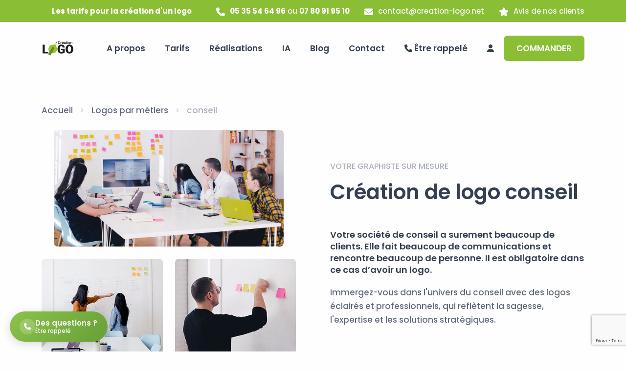

--- FILE ---
content_type: text/html; charset=UTF-8
request_url: https://www.creation-logo.net/creation-logo/service-entreprise/conseil.html
body_size: 10853
content:

<!DOCTYPE html>
<html lang="fr">

<head>
<title>Création de logo conseil par un graphiste professionnel</title>
			  <meta name="description" content="Pour la conception d’un logo adapté à votre activité conseil, faites appel à notre graphiste professionnel. Commandez votre logo à petit prix !" />
		      <meta name="Author" content="création-logo.net" />
		      <meta property="fb:app_id" content="291643744750634" />
		       <link rel="canonical" href="https://www.creation-logo.net/creation-logo/service-entreprise/conseil.html" />
<meta name="robots" content="index, follow">  <meta charset="utf-8">
  <meta name="viewport" content="width=device-width, initial-scale=1.0">
  <meta name="author" content="elemis">
  <link rel="shortcut icon" href="https://www.creation-logo.net/assets/images/favicon.png">
  <link rel="stylesheet" href="https://www.creation-logo.net/assets/css/plugins.css">
  <link rel="stylesheet" href="https://www.creation-logo.net/assets/css/style.css">
  <link rel="stylesheet" href="https://www.creation-logo.net/assets/css/style2.css?v=1768971836">
  <link rel="stylesheet" href="https://www.creation-logo.net/assets/css/unicons.css">
  <link rel="stylesheet" href="https://cdnjs.cloudflare.com/ajax/libs/font-awesome/6.4.0/css/all.min.css">
  <link rel="stylesheet" href="https://www.creation-logo.net/assets/css/colors/green.css">
  <link rel="preload" href="https://www.creation-logo.net/assets/css/fonts/poppins.css" as="style" onload="this.rel='stylesheet'">
  <script src="https://www.google.com/recaptcha/api.js?render=6LelbqcqAAAAAELEDQsWPVBiqa1kTtjJytGo-0ic"></script>
  
</head>

<body>
  <div class="content-wrapper">
    <header class="wrapper">
<div class="bg-primary text-white fs-15 mb-2 d-none d-md-block">
  <div class="container py-1 d-md-flex flex-md-row">

    <div class="d-flex flex-row align-items-center me-6 ms-auto">
      <p class="mb-0"><strong><a class="link-white hover" href="https://www.creation-logo.net/tarif-creation-logo.html">Les tarifs pour la création d'un logo</a></strong></p>
    </div>
    <div class="d-flex flex-row align-items-center me-6 ms-auto">
      <div class="icon text-white fs-22 mt-1 me-2"> <i class="fas fa-phone"></i></div>
      <p class="mb-0"><strong>05 35 54 64 96</strong> ou <strong>07 80 91 95 10</strong></p>
    </div>
    <div class="d-flex flex-row align-items-center me-6">
      <div class="icon text-white fs-22 mt-1 me-2"> <i class="fas fa-envelope"></i></div>
      <p class="mb-0"><a href="mailto:contact@creation-logo.net" class="link-white hover">contact@creation-logo.net</a></p>
    </div>
    <div class="d-flex flex-row align-items-center">
      <div class="icon text-white fs-22  mt-1 me-2"> <i class="fas fa-star"></i></div>
      <p class="mb-0"><a target="_blank" rel="nofollow" href="https://fr.trustpilot.com/review/creation-logo.net" class="link-white hover">Avis de nos clients</a></p>
    </div>
  </div>
  <!-- /.container -->
</div>

      <nav class="navbar navbar-expand-lg center-nav transparent navbar-light caret-none">
        <div class="container flex-lg-row flex-nowrap align-items-center">
          <div class="navbar-brand w-100">
            <a href="https://www.creation-logo.net/">
              <img src="https://www.creation-logo.net/assets/images/logo.webp" alt="" width="60%" />
            </a>
          </div>
          <div class="navbar-collapse offcanvas offcanvas-nav offcanvas-start">
            <div class="offcanvas-header d-lg-none">
              <div class="text-white fs-30 mb-0">Création Logo</div>
              <button type="button" class="btn-close btn-close-white" data-bs-dismiss="offcanvas" aria-label="Close"></button>
            </div>
            <div class="offcanvas-body ms-lg-auto d-flex flex-column h-100">
              <ul class="navbar-nav">
                <li class="nav-item ">
                  <a class="nav-link" href="https://www.creation-logo.net/a-propos">A propos</a>
                </li>
                <li class="nav-item dropdown">
                  <a class="nav-link dropdown-toggle" href="#" data-bs-toggle="dropdown">Tarifs</a>
                  <ul class="dropdown-menu">
                    <li class="nav-item"><a class="dropdown-item" href="https://www.creation-logo.net/tarif-creation-logo.html">Création de logo</a></li>
                    <li class="nav-item"><a class="dropdown-item" href="https://www.creation-logo.net/prestations-services-graphiques.html">Supports publicitaires</a></li>
                    <li class="nav-item"><a class="dropdown-item" href="https://www.creation-logo.net/creation-site-web.html">Création de site web</a></li>
                    <li class="nav-item"><a class="dropdown-item" href="https://www.creation-logo.net/referencement-naturel-google">Référencement naturel (SEO)</a></li>
                    <li class="nav-item"><a class="dropdown-item" href="https://www.creation-logo.net/agence-community-management">Communication digitale</a></li>
                  </ul>
                </li>
                <li class="nav-item dropdown">
                  <a class="nav-link dropdown-toggle" href="#" data-bs-toggle="dropdown">Réalisations</a>
                  <ul class="dropdown-menu">
                    <li class="nav-item"><a class="dropdown-item" href="https://www.creation-logo.net/exemples-creation-logo.html">Logos</a></li>
                    <li class="nav-item"><a class="dropdown-item" href="https://www.creation-logo.net/exemples-de-carte-de-visite.html">Cartes de visite</a></li>
                    <li class="nav-item"><a class="dropdown-item" href="https://www.creation-logo.net/exemples-de-flyer.html">Flyers</a></li>
                    <li class="nav-item"><a class="dropdown-item" href="https://www.creation-logo.net/exemples-de-depliant.html">Dépliants</a></li>
                    <li class="nav-item"><a class="dropdown-item" href="https://www.creation-logo.net/exemples-de-rollup-ou-kakemono.html">Roll-up</a></li>
                    <li class="nav-item"><a class="dropdown-item" href="https://www.creation-logo.net/exemples-de-catalogue-brochure.html">Brochures</a></li>
                    <li class="nav-item"><a class="dropdown-item" href="https://www.creation-logo.net/exemples-site-vitrine-ecommerce.html">Site internet</a></li>
                  </ul>
                </li>
                <li class="nav-item"><a class="nav-link" href="https://www.creation-logo.net/montage-video-intelligence-artificielle">IA</a></li>
                <li class="nav-item"><a class="nav-link" href="https://www.creation-logo.net/blog.html">Blog</a></li>
                <li class="nav-item"><a class="nav-link" href="https://www.creation-logo.net/contactez-nous.html">Contact</a></li>

                

<li class="nav-item">
  <a class="nav-link" href="#" data-bs-toggle="modal" data-bs-target="#callback-modal">
    <i class="fas fa-phone"></i> Être rappelé
  </a>
</li>
<li class="nav-item"><a class="nav-link" href="#" data-bs-toggle="modal" data-bs-target="#ConnexionClient"><i class="fas fa-user"></i> <span class="responsive-text">Mon compte</span></a></li><li class="nav-item responsive-text mt-5">
   <a href="https://www.creation-logo.net/tarif-creation-logo.html" class="btn btn-green  mobile-commander">COMMANDER</a>
</li>

                
              <div class="offcanvas-footer d-lg-none">
                <div>
                  <a href="mailto:contact@creation-logo.net" class="link-inverse">contact@creation-logo.net</a>
                  <br /> +33 (0)5 35 54 64 96<br>+33 (0)7 80 91 95 10 <br />
                  <!-- /.social -->
                </div>
              </div>
              <!-- /.offcanvas-footer -->
            </div>
            <!-- /.offcanvas-body -->
          </div>
          <!-- /.navbar-collapse -->
          <div class="navbar-other w-100 d-flex ms-auto">
            <ul class="navbar-nav flex-row align-items-center ms-auto ">
              <li class="nav-item d-none d-md-block">
                <a href="https://www.creation-logo.net/tarif-creation-logo.html" class="btn btn-green  mobile-commander">COMMANDER</a>
                <!-- /.social -->
              </li>
              <li class="nav-item d-lg-none">
                <button class="hamburger offcanvas-nav-btn"><span></span></button>
              </li>
            </ul>
          </div>
        </div>
      </nav>
    </header>
 <section class="wrapper bg-gray mt-10">
      <div class="container py-3 py-md-5">
        <nav class="d-inline-block" aria-label="breadcrumb">
          <ol class="breadcrumb mb-0">
            <li class="breadcrumb-item"><a href="https://www.creation-logo.net/">Accueil</a></li>
            <li class="breadcrumb-item"><a href="https://www.creation-logo.net/creation-logo-secteur-activite.html">Logos par métiers</a></li>
            <li class="breadcrumb-item active text-muted" aria-current="page">conseil</li>
          </ol>
        </nav>
        <!-- /nav -->
      </div>
      <!-- /.container -->
    </section>
    <!-- /section -->
<section class="wrapper bg-light">
  <div class="container mb-15">
    <div class="row gy-10 gy-sm-13 gx-md-8 gx-xl-12 align-items-center">
      <div class="col-lg-6">
        <div class="row gx-md-5 gy-5">
          <div class="col-12">
            <figure class="rounded mx-5"><img src="https://www.creation-logo.net/assets/images/photos/g8.jpg" srcset="https://www.creation-logo.net/assets/images/photos/g8@2x.jpg 2x" alt=""></figure>
          </div>
          <!--/column -->
          <div class="col-md-6">
            <figure class="rounded"><img src="https://www.creation-logo.net/assets/images/photos/g9.jpg" srcset="https://www.creation-logo.net/assets/images/photos/g9@2x.jpg 2x" alt=""></figure>
          </div>
          <!--/column -->
          <div class="col-md-6">
            <figure class="rounded"><img src="https://www.creation-logo.net/assets/images/photos/g10.jpg" srcset="https://www.creation-logo.net/assets/images/photos/g10@2x.jpg 2x" alt=""></figure>
          </div>
          <!--/column -->
        </div>
        <!--/.row -->
      </div>
      <!--/column -->
      <div class="col-lg-6">
        <div class="fs-16 text-uppercase text-muted mb-3">Votre graphiste sur mesure</div>
        <h1 class="display-3 mb-10">Création de logo conseil</h1>
        <h2 class="fs-18">Votre société de conseil a surement beaucoup de clients. Elle fait beaucoup de communications et rencontre beaucoup de personne. Il est obligatoire dans ce cas d’avoir un logo.</h2>
        <p class="fs-18"><p>Immergez-vous dans l&#39;univers du conseil avec des logos &eacute;clair&eacute;s et professionnels, qui refl&egrave;tent la sagesse, l&#39;expertise et les solutions strat&eacute;giques.</p>
</p>
      </div>
    </div>
  </div>
</section>


<section>
    <section class="my-8">
  <div class="container">


    <div class="row my-8">
      <div class="col-md-12 text-center"><span class="fs-25">Ces enseignes qui nous ont fait confiance</span></div>
    </div>

<div class="swiper-container mb-10" data-margin="30" data-nav="true" data-dots="true" data-items-xl="5" data-items-md="4" data-items-xs="2">
  <div class="swiper">
    <div class="swiper-wrapper">
      <div class="swiper-slide">
        <figure class="hover-scale rounded"><img class="img-fluid" src="https://www.creation-logo.net/assets/images/logoca.webp" alt="Exemple de logo créé pour CSE du crédit agricole"></figure>
      </div>

      <div class="swiper-slide">
        <figure class="hover-scale rounded"><img class="img-fluid" src="https://www.creation-logo.net/assets/images/logoengie.webp" alt="Exemple de logo créé pour Engie"></figure>
      </div>
      <!--/.swiper-slide -->
      <div class="swiper-slide">
        <figure class="hover-scale rounded"><img class="img-fluid" src="https://www.creation-logo.net/assets/images/logogroupama.webp" alt="Exemple de logo créé pour CSE Groupama GGVie"></figure>
      </div>
      <!--/.swiper-slide -->
      <div class="swiper-slide">
        <figure class="hover-scale rounded"><img class="img-fluid" src="https://www.creation-logo.net/assets/images/logobanquepop.webp" alt="Exemple de logo créé pour un CSE de la Banque Populaire"></figure>
      </div>

      <!--/.swiper-slide -->
      <div class="swiper-slide">
        <figure class="hover-scale rounded"><img class="img-fluid" src="https://www.creation-logo.net/assets/images/logorenault.webp" alt="Exemple de logo créé pour un client Renault"></figure>
      </div>
      <!--/.swiper-slide -->
      <div class="swiper-slide">
        <figure class="hover-scale rounded"><img class="img-fluid" src="https://www.creation-logo.net/assets/images/logodlink.webp" alt="Exemple de logo créé pour un client Dlink"></figure>
      </div>
      <!--/.swiper-slide -->
      <div class="swiper-slide">
        <figure class="hover-scale rounded"><img class="img-fluid" src="https://www.creation-logo.net/assets/images/hopital.webp" alt="Exemple de logo créé pour un hopital"></figure>
      </div>
      <div class="swiper-slide">
        <figure class="hover-scale rounded"><img class="img-fluid" src="https://www.creation-logo.net/assets/images/eraimmo.webp" alt="Exemple de logo créé pour ERA Immobilier"></figure>
      </div>
      <!--/.swiper-slide -->
    </div>
    <!--/.swiper-wrapper -->
  </div>
  <!-- /.swiper -->

            
    <div class="row mt-10">
      <div class="col-md-6 my-1"><figure class="hover-scale rounded"><a href="https://www.creation-logo.net/creation-logo-pas-cher.html"><img class="img-fluid" src="https://www.creation-logo.net/assets/images/packbasic.webp" alt="Formule création de logo + site internet et référencement"></a></figure></div>
      <div class="col-md-6 my-1"><figure class="hover-scale rounded"><a href="https://www.creation-logo.net/creation-logo-professionnel.html"><img class="img-fluid" src="https://www.creation-logo.net/assets/images/packpro.webp" alt="Formule création de logo + site internet et référencement"></a></figure></div>
      <div class="col-md-6 my-1"><figure class="hover-scale rounded"><a href="https://www.creation-logo.net/creation-logo-et-carte-de-visite-gratuit.html"><img class="img-fluid" src="https://www.creation-logo.net/assets/images/packbusiness.webp" alt="Formule création de logo + site internet et référencement"></a></figure></div>
      <div class="col-md-6 my-1"><figure class="hover-scale rounded"><a href="https://www.creation-logo.net/pack-logo-tout-inclus.html"><img class="img-fluid" src="https://www.creation-logo.net/assets/images/packallinthebox.webp" alt="Formule création de logo + site internet et référencement"></a></figure></div>
    </div>

    <div class="row my-1">
      <div class="col-md-12">
       <figure class="hover-scale rounded"><a href="https://www.creation-logo.net/creation-logo-site-web-referencement"><img class="img-fluid" src="https://www.creation-logo.net/assets/images/packorbital.webp" alt="Formule création de logo + site internet et référencement"></a></figure>
      </div>
    </div>



<script src="https://widget.trustmary.com/TAMNjBKhi"></script>
  
</div>
</section>



<section class="wrapper bg-light">
  <div class="container">
        <div class="fs-30 mb-10 text-center">Quelques <span class="underline-3 style-2 yellow">exemples de logos</span> que nous avons réalisé pour ce métier.</div>
        <p class=" text-center">Chaque logo ci-dessous a été conçu sur mesure, en étroite collaboration avec nos clients, afin de correspondre précisément à leurs besoins et leur secteur d'activité. Ces créations illustrent notre savoir-faire, mais ne sont pas destinées à être réutilisées ou adaptées à d'autres entreprises. Chaque logo est unique, comme votre entreprise le sera.</p>

    <div class="swiper-container grid-view mb-6" data-margin="30" data-dots="true" data-items-xl="4" data-items-md="4" data-items-xs="1">
      <div class="swiper">
        <div class="swiper-wrapper"><div class="swiper-slide">
    <figure class="rounded mb-6"><img src="https://www.creation-logo.net/assets/images/realisations/2018/600x399/autobusinessconseil.webp"  alt="Logo conseil" /></figure>
  </div><div class="swiper-slide">
    <figure class="rounded mb-6"><img src="https://www.creation-logo.net/assets/images/realisations/2018/600x399/leman.webp"  alt="Logo conseil" /></figure>
  </div><div class="swiper-slide">
    <figure class="rounded mb-6"><img src="https://www.creation-logo.net/assets/images/realisations/2018/600x399/whitewolf.webp"  alt="Logo conseil" /></figure>
  </div><div class="swiper-slide">
    <figure class="rounded mb-6"><img src="https://www.creation-logo.net/assets/images/realisations/2018/600x399/delphonedangelo.webp"  alt="Logo conseil" /></figure>
  </div><div class="swiper-slide">
    <figure class="rounded mb-6"><img src="https://www.creation-logo.net/assets/images/realisations/2018/600x399/bluebear.webp"  alt="Logo conseil" /></figure>
  </div><div class="swiper-slide">
    <figure class="rounded mb-6"><img src="https://www.creation-logo.net/assets/images/realisations/2018/600x399/sodie.webp"  alt="Logo conseil" /></figure>
  </div><div class="swiper-slide">
    <figure class="rounded mb-6"><img src="https://www.creation-logo.net/assets/images/realisations/2018/600x399/immopatri.webp"  alt="Logo conseil" /></figure>
  </div><div class="swiper-slide">
    <figure class="rounded mb-6"><img src="https://www.creation-logo.net/assets/images/realisations/2018/600x399/lpa.webp"  alt="Logo conseil" /></figure>
  </div></div>
      </div>
    </div>
  </div>
</section>

<section class="wrapper bg-light  mt-10">
  <div class="container py-5">
        <div class="row">

<div class="col-md-6">
    <div class="card mb-3">
        <div class="row g-0">
            <div class="col-md-4">
                <figure class="overlay overlay-1 hover-scale rounded">
                    <a href="https://www.creation-logo.net/logo-pas-cher"><img src="https://www.creation-logo.net/assets/images/packs/packbasic.webp" alt="Créer un logo à petit prix" /></a>
                    <figcaption>
                        <div class="from-top mb-0">Voir le détail</div>
                    </figcaption>
                </figure>
            </div>
            <div class="col-md-8 position-relative">
                <div class="card-body">
                    <div class="float-end"><i class="uil uil-clock"></i> 48h</div>
                    <div class="titrepacktarif"><strong>Pack Basic</strong></div>
                    <p class="sstitrepacktarif font-light fs-sm"><strong>Création de logo à prix très accessible</strong></p>
                    <div class="row checkoption">
                        <div class="col-md-6 p-0">
                            <i class="uil uil-check"></i> <strong>2 propositions</strong><br>
                            <i class="uil uil-check"></i> Logos vectorisés<br>
                            <i class="uil uil-check"></i> Retouches illimitées<br>
                        </div>
                        <div class="col-md-6 p-0">
                            <i class="uil uil-check"></i> Cession des droits<br>
                            <i class="uil uil-check"></i> Fichiers sources<br>
                        </div>
                    </div>
                </div>
                <a href="https://www.creation-logo.net/logo-pas-cher" class="btn btn-expand btn-success position-absolute bottom-0 end-0 font-regular">
                  <i class="uil uil-arrow-right"></i>
                  <span>Détail de l'offre</span>
                </a>
            </div>
        </div>
    </div>
</div>


      <div class="col-md-6">
          <div class="card mb-3">
            <div class="row g-0">
              <div class="col-md-4">
                                <figure class="overlay overlay-1 hover-scale rounded">
                    <a href="https://www.creation-logo.net/logo-sur-mesure.html"><img src="https://www.creation-logo.net/assets/images/packs/packpremium.webp" alt="Pack Premium" /></a>
                    <figcaption>
                        <div class="from-top mb-0">Voir le détail</div>
                    </figcaption>
                </figure>
              </div>
              <div class="col-md-8">
                  <div class="card-body">
                  <div class="float-end"><i class="uil uil-clock"></i> 48h</div>
                    <div class="titrepacktarif"><strong>Pack Premium</strong></div>
                    <p class="sstitrepacktarif font-light fs-sm"><strong>Pack logo pour votre entreprise</strong></p>
                      <div class="row checkoption">
                        <div class="col-md-6 p-0">
                          <i class="uil uil-check"></i> <strong>3 propositions</strong><br>
                          <i class="uil uil-check"></i> Logos vectorisés<br>
                          <i class="uil uil-check"></i> Retouches illimitées<br>
                      </div>
                        <div class="col-md-6 p-0">
                          <i class="uil uil-check"></i> Cession des droits<br>
                          <i class="uil uil-check"></i> Fichiers sources<br>
                      </div>
                    </div>
                  </div>
                  <a href="https://www.creation-logo.net/logo-sur-mesure.html" class="btn btn-expand btn-success position-absolute bottom-0 end-0 font-regular">
                  <i class="uil uil-arrow-right"></i>
                  <span>Détail de l'offre</span>
                </a>
              </div>
            </div>
          </div>
      </div>
      <div class="col-md-6">
          <div class="card mb-3">
            <div class="row g-0">
              <div class="col-md-4">
                                <figure class="overlay overlay-1 hover-scale rounded">
                    <a href="https://www.creation-logo.net/creation-logo-professionnel.html"><img src="https://www.creation-logo.net/assets/images/packs/packpro.webp" alt="Pack pro" /></a>
                    <figcaption>
                        <div class="from-top mb-0">Voir le détail</div>
                    </figcaption>
                </figure>
              </div>
              <div class="col-md-8">
                  <div class="card-body">
                  <div class="float-end"><i class="uil uil-clock"></i> 48h</div>
                    <div class="titrepacktarif"><strong>Pack Pro</strong></div>
                    <p class="sstitrepacktarif font-light fs-sm"><strong>Pack professionnel afin de vous satisfaire</strong></p>
                      <div class="row checkoption">
                        <div class="col-md-6 p-0">
                          <i class="uil uil-check"></i> <strong>4 propositions</strong><br>
                          <i class="uil uil-check"></i> Logos vectorisés<br>
                          <i class="uil uil-check"></i> Retouches illimitées<br>
                          <i class="uil uil-check"></i> Cession des droits<br>
                          <i class="uil uil-check"></i> Fichiers sources<br>
                      </div>
                        <div class="col-md-6 p-0">
                          <i class="uil uil-check"></i> Charte graphique<br>
                          <i class="uil uil-check"></i> Signature mail<br>
                      </div>
                    </div>
                  </div>
                  <a href="https://www.creation-logo.net/creation-logo-professionnel.html" class="btn btn-expand btn-success position-absolute bottom-0 end-0 font-regular">
                  <i class="uil uil-arrow-right"></i>
                  <span>Détail de l'offre</span>
                </a>
              </div>
            </div>
          </div>
      </div>
      <div class="col-md-6">
          <div class="card mb-3">
            <div class="row g-0">
              <div class="col-md-4">
                                <figure class="overlay overlay-1 hover-scale rounded">
                    <a href="https://www.creation-logo.net/creation-logo-et-carte-de-visite-gratuit.html"><img src="https://www.creation-logo.net/assets/images/packs/packbusiness.webp" alt="Pack Business" /></a>
                    <figcaption>
                        <div class="from-top mb-0">Voir le détail</div>
                    </figcaption>
                </figure>
              </div>
              <div class="col-md-8">
                  <div class="card-body">
                  <div class="float-end"><i class="uil uil-clock"></i> 72h</div>
                    <div class="titrepacktarif"><strong>Pack Business</strong></div>
                    <p class="sstitrepacktarif font-light fs-sm"><strong>Plusieurs propositions pour élargir votre choix</strong></p>
                      <div class="row checkoption">
              <div class="col-md-6 p-0">
                <i class="uil uil-check"></i> <strong>6 à 8 propositions</strong><br>
                <i class="uil uil-check"></i> Logos vectorisés<br>
                <i class="uil uil-check"></i> Retouches illimitées<br>
                <i class="uil uil-check"></i> Cession des droits<br>
                <i class="uil uil-check"></i> Fichiers sources<br>
            </div>
              <div class="col-md-6 p-0">
                <i class="uil uil-check"></i> Charte graphique<br>
                <i class="uil uil-check"></i> Signature mail<br>
                <i class="uil uil-check"></i> Carte de visite<br>
                <i class="uil uil-check"></i> Kit réseaux sociaux<br>
            </div>
                    </div>
                  </div>
                  <a href="https://www.creation-logo.net/creation-logo-et-carte-de-visite-gratuit.html" class="btn btn-expand btn-success position-absolute bottom-0 end-0 font-regular">
                  <i class="uil uil-arrow-right"></i>
                  <span>Détail de l'offre</span>
                </a>
              </div>
            </div>
          </div>
      </div>
      <div class="col-md-6">
          <div class="card mb-3">
            <div class="row g-0">
              <div class="col-md-4">
                                <figure class="overlay overlay-1 hover-scale rounded">
                    <a href="https://www.creation-logo.net/pack-logo-tout-inclus.html"><img src="https://www.creation-logo.net/assets/images/packs/packallinthebox.webp" alt="Pack All in the box" /></a>
                    <figcaption>
                        <div class="from-top mb-0">Voir le détail</div>
                    </figcaption>
                </figure>
              </div>
              <div class="col-md-8">
                  <div class="card-body">
                  <div class="float-end"><i class="uil uil-clock"></i> 48h</div>
                    <div class="titrepacktarif"><strong>Pack All in the box</strong></div>
                    <p class="sstitrepacktarif font-light fs-sm"><strong>Le principal inclu en un pack</strong></p>
                      <div class="row checkoption">
              <div class="col-md-6 p-0">
                <i class="uil uil-check"></i> <strong>4 propositions</strong><br>
                <i class="uil uil-check"></i> Logos vectorisés<br>
                <i class="uil uil-check"></i> Retouches illimitées<br>
                <i class="uil uil-check"></i> Cession des droits<br>
                <i class="uil uil-check"></i> Fichiers sources<br>
                <i class="uil uil-check"></i> Charte graphique<br>
                </div>
              <div class="col-md-6 p-0">
                <i class="uil uil-check"></i> Carte de visite<br>
                <i class="uil uil-check"></i> Signature mail<br>
                <i class="uil uil-check"></i> Papier à en-tête<br>
                <i class="uil uil-check"></i> Flyer & Dépliant<br>
                <i class="uil uil-check"></i> Déclinaison de logo<br>
                <i class="uil uil-check"></i> Kit réseaux sociaux<br>
            </div>
                    </div>
                  </div>
                  <a href="https://www.creation-logo.net/pack-logo-tout-inclus.html" class="btn btn-expand btn-success position-absolute bottom-0 end-0 font-regular">
                  <i class="uil uil-arrow-right"></i>
                  <span>Détail de l'offre</span>
                </a>
              </div>
            </div>
          </div>
      </div>
      <div class="col-md-6">
          <div class="card mb-3">
            <div class="row g-0">
              <div class="col-md-4">
                                <figure class="overlay overlay-1 hover-scale rounded">
                    <a href="https://www.creation-logo.net/naming-creation-de-marque"><img src="https://www.creation-logo.net/assets/images/packs/packnaming.webp" alt="Pack Naming" /></a>
                    <figcaption>
                        <div class="from-top mb-0">Voir le détail</div>
                    </figcaption>
                </figure>
              </div>
              <div class="col-md-8">
                  <div class="card-body">
                  <div class="float-end"><i class="uil uil-clock"></i> 72h</div>
                    <div class="titrepacktarif"><strong>Pack Naming</strong></div>
                    <p class="sstitrepacktarif font-light fs-sm"><strong>Nous cherchons un nom pour vous</strong></p>
                      <div class="row checkoption">
              <div class="col-md-6 p-0">
                <i class="uil uil-check"></i> Recherche noms<br>
                <i class="uil uil-check"></i> Audit juridique<br>
                <i class="uil uil-check"></i> <strong>4 propositions</strong><br>
                <i class="uil uil-check"></i> Logos vectorisés<br>
                <i class="uil uil-check"></i> Retouches illimitées<br>
                <i class="uil uil-check"></i> Cession des droits<br>
                <i class="uil uil-check"></i> Fichiers sources<br>
            </div>
              <div class="col-md-6 p-0">
                <i class="uil uil-check"></i> Charte graphique<br>
                <i class="uil uil-check"></i> Carte de visite<br>
                <i class="uil uil-check"></i> Signature mail<br>
                <i class="uil uil-check"></i> Papier à en-tête<br>
                <i class="uil uil-check"></i> Tampon encreur<br>
            </div>
                    </div>
                  </div>
                  <a href="https://www.creation-logo.net/naming-creation-de-marque" class="btn btn-expand btn-success position-absolute bottom-0 end-0 font-regular">
                  <i class="uil uil-arrow-right"></i>
                  <span>Détail de l'offre</span>
                </a>
              </div>
            </div>
          </div>
      </div>
 
      <div class="col-md-6">
          <div class="card mb-3">
            <div class="row g-0">
              <div class="col-md-4">
                                <figure class="overlay overlay-1 hover-scale rounded">
                    <a href="https://www.creation-logo.net/creation-logo-et-site-internet"><img src="https://www.creation-logo.net/assets/images/packs/packcrazy.webp" alt="Pack Crazy" /></a>
                    <figcaption>
                        <div class="from-top mb-0">Voir le détail</div>
                    </figcaption>
                </figure>
              </div>
              <div class="col-md-8">
                  <div class="card-body">
                  <div class="float-end"><i class="uil uil-clock"></i> 48h</div>
                    <div class="titrepacktarif"><strong>Pack Crazy</strong></div>
                    <p class="sstitrepacktarif font-light fs-sm"><strong>Formule complète avec un site internet</strong></p>
                      <div class="row checkoption">
              <div class="col-md-6 p-0">
                <i class="uil uil-check"></i> <strong>4 propositions</strong><br>
                <i class="uil uil-check"></i> Logos vectorisés<br>
                <i class="uil uil-check"></i> Retouches illimitées<br>
                <i class="uil uil-check"></i> Cession des droits<br>
                <i class="uil uil-check"></i> Fichiers sources<br>
                <i class="uil uil-check"></i> Charte graphique<br>
            </div>
              <div class="col-md-6 p-0">
                <i class="uil uil-check"></i> Carte de visite<br>
                <i class="uil uil-check"></i> Signature mail<br>
                <i class="uil uil-check"></i> Charte graphique<br>
                <i class="uil uil-check"></i> Tampon encreur<br>
                <i class="uil uil-check"></i> <strong>Site internet vitrine</strong>
            </div>
                    </div>
                  </div>
                  <a href="https://www.creation-logo.net/creation-logo-et-site-internet" class="btn btn-expand btn-success position-absolute bottom-0 end-0 font-regular">
                  <i class="uil uil-arrow-right"></i>
                  <span>Détail de l'offre</span>
                </a>
              </div>
            </div>
          </div>
      </div>
      <div class="col-md-6">
          <div class="card mb-3">
            <div class="row g-0">
              <div class="col-md-4">
                                <figure class="overlay overlay-1 hover-scale rounded">
                    <a href="https://www.creation-logo.net/creation-logo-site-web-referencement"><img src="https://www.creation-logo.net/assets/images/packs/packorbital.webp" alt="Pack Orbital - Création logo + site web + référencement" /></a>
                    <figcaption>
                        <div class="from-top mb-0">Voir le détail</div>
                    </figcaption>
                </figure>
              </div>
              <div class="col-md-8">
                  <div class="card-body">
                  <div class="float-end"><i class="uil uil-clock"></i> 48h</div>
                    <div class="titrepacktarif"><strong>Pack Orbital</strong></div>
                    <p class="sstitrepacktarif font-light fs-sm"><strong>Tout ce qu'il vous faut en une seule offre</strong></p>
                      <div class="row checkoption">
              <div class="col-md-6 p-0">
                <i class="uil uil-check"></i> Logos vectorisés<br>
                <i class="uil uil-check"></i> Déclinaison du logo<br>
                <i class="uil uil-check"></i> Retouches illimitées<br>
                <i class="uil uil-check"></i> Cession des droits<br>
                <i class="uil uil-check"></i> Fichiers sources<br>
                <i class="uil uil-check"></i> Charte graphique<br>
                <i class="uil uil-check"></i> Carte de visite<br>
                <i class="uil uil-check"></i> Signature mail<br>
                </div>
              <div class="col-md-6 p-0">
                <i class="uil uil-check"></i> Papier à en-tête<br>
                <i class="uil uil-check"></i> Flyer ou dépliant<br>
                <i class="uil uil-check"></i> Tampon encreur<br>
                <i class="uil uil-check"></i> Kit réseaux sociaux<br>
                <i class="uil uil-check"></i> <strong>Site internet</strong><br>
                <i class="uil uil-check"></i> <strong>Référencement SEO</strong><br>
                <i class="uil uil-check"></i> <strong>Google Business Profile</strong>
            </div>
                    </div>
                  </div>
                  <a href="https://www.creation-logo.net/creation-logo-site-web-referencement" class="btn btn-expand btn-success position-absolute bottom-0 end-0 font-regular">
                  <i class="uil uil-arrow-right"></i>
                  <span>Détail de l'offre</span>
                </a>
              </div>
            </div>
          </div>
      </div>
</div>

<section class="wrapper bg-light">
  <div class="container mt-10 py-md-5">
    <div class="row">
      <div class="col-xl-10 mx-auto">
        <div class="card image-wrapper bg-full bg-image bg-overlay bg-overlay-400" data-image-src="https://www.creation-logo.net/assets/images/photos/bg2.jpg">
          <div class="card-body p-6 p-md-11 d-lg-flex flex-row align-items-lg-center justify-content-md-between text-center text-lg-start">
            <h3 class="display-6 mb-6 mb-lg-0 pe-lg-10 pe-xl-5 pe-xxl-18 text-white">Une question sur nos tarifs ? Contactez-nous pour un devis personnalisé</h3>
            <a href="https://www.creation-logo.net/contactez-nous.html" class="btn btn-white rounded-pill mb-0 text-nowrap">Nous contacter</a>
          </div>
          <!--/.card-body -->
        </div>
        <!--/.card -->
      </div>
      <!-- /column -->
    </div>
    <!-- /.row -->
  </div>
  <!-- /.container -->
</section>
<!-- /section -->  </div>
</section>


<section class="wrapper bg-light">
        <div class="container">
            <div class="blog mt-10 grid grid-view">
                <div class="row  gx-md-8 gy-8 mb-8">
                </div>
            </div>
        </div>
    </section>


<section class="wrapper bg-light">
  <div class="container py-5">
      <p align="justify">Plus vous &ecirc;tes en relation avec les gens, plus vous avez besoin d&rsquo;une image de marque. Toutes les personnes que vous rencontrerez v&eacute;hiculent autour d&rsquo;eux ce que vous faites. Et votre logo est la premi&egrave;re chose que ces personnes vont chercher et vont partager. Pour r&eacute;ussir ce coup de buzz, il vous faut un logo digne de votre statut. Avec notre savoir-faire en graphisme et design, vous serez tranquille en nous confiant la cr&eacute;ation de votre logo.</p>

<p align="justify">Peu importe le type dont vous avez besoin&nbsp;: simple, complexe, 2D, flat design, 3D ainsi de suite&nbsp;; nous pouvons le faire. Nos experts sont aptes &agrave; cr&eacute;er le logo qui vous va, que vous ayez une base ou pas. La base ici peut &ecirc;tre une couleur, une typographie, une image. Nos collaborateurs sont des experts et sont au courant des derni&egrave;res modes en mati&egrave;re de cr&eacute;ation graphique et de logo. Ils utilisent des outils mat&eacute;riels et logiciels de dernier cri.</p>

<p align="justify">Nos exp&eacute;riences pendant ces derni&egrave;res ann&eacute;es nous ont permis de nous am&eacute;liorer et d&rsquo;innover notre m&eacute;thode de travail. Nous vous proposons un travail soign&eacute;, avec un design sur mesure respectant les normes et vos attentes. Envoyez-nous votre demande de logo pour entreprise de conseil et nous vous livrerons dans un d&eacute;lai respectant votre cahier de charges, un logo qui vous repr&eacute;sente et facile &agrave; utiliser dans un d&eacute;lai.</p>
  </div>
</section>



<div class="mb-20"></div>


<!-- Nouveau bouton flottant discret en bas à gauche -->
<div class="floating-phone-button" data-bs-toggle="modal" data-bs-target="#callback-modal">
  <div class="phone-icon">
    <i class="fas fa-phone"></i>
  </div>
  <div class="phone-text">
    <span class="phone-number">Des questions ?</span>
    <span class="callback-text">Être rappelé</span>
  </div>
</div>
  <div class="modal fade" id="callback-modal" tabindex="-1">
    <div class="modal-dialog modal-dialog-centered modal-md">
        <div class="modal-content text-center">
            <div class="modal-body">
                <button class="btn-close" data-bs-dismiss="modal" aria-label="Close"></button>
                <div>Être rappelé par un conseiller</div>
                <form id="callback-form" class="row g-3 needs-validation" novalidate autocomplete="off">
                    <div class="col-md-6">
                        <input type="text" class="form-control" name="nameContact" pattern="[A-Za-zÀ-ÿ\s\-']{2,50}" required maxlength="50" placeholder="Votre nom">
                        <div class="invalid-feedback">Nom invalide</div>
                    </div>
                    <div class="col-md-6">
                        <input type="text" class="form-control" name="surnameContact" pattern="[A-Za-zÀ-ÿ\s\-']{2,50}" required maxlength="50" placeholder="Votre prénom">
                        <div class="invalid-feedback">Prénom invalide</div>
                    </div>
                    <div class="col-md-6">
                        <input type="email" class="form-control" name="emailContact" required placeholder="Votre email">
                        <div class="invalid-feedback">Email invalide</div>
                    </div>
                    <div class="col-md-6">
                    <input type="tel" class="form-control" name="phoneContact" 
       pattern="[0-9\+\-\s\(\)]{6,20}" 
       required placeholder="Votre téléphone">
                        <div class="invalid-feedback">Téléphone invalide</div>
                    </div>
                    <div class="col-12">
                        <select name="horaireRecontact" class="form-control" required>
                            <option value="" disabled selected>Horaire de rappel souhaité</option>
                            <option value="nimporte">N'importe quand</option>
                            <option value="9h-12h">9h-12h</option>
                            <option value="14h-16h">14h-16h</option>
                            <option value="16h-18h">16h-18h</option>
                        </select>
                        <div class="invalid-feedback">Veuillez sélectionner un horaire</div>
                    </div>
                    <div class="col-12">
                        <textarea name="projectDetails" class="form-control" required maxlength="1000" placeholder="Votre message"></textarea>
                        <div class="invalid-feedback">Message requis</div>
                    </div>
                    <input type="hidden" id="g-recaptcha-response" name="g-recaptcha-response">
                    <input type="hidden" name="callbacksend" value="ok">
                    <input type="text" name="website" style="display:none">
                    <div class="alert" role="alert" style="display: none;" id="callback-message"></div>
                    <div class="col-12">
                        <button type="submit" class="btn btn-primary">Envoyer</button>
                    </div>
                </form>
            </div>
        </div>
    </div>
</div>



<!-- Modal Connexion -->
<div class="modal fade" id="ConnexionClient" tabindex="-1">
  <div class="modal-dialog modal-dialog-centered modal-sm">
    <div class="modal-content text-center">
      <div class="modal-body">
        <button type="button" class="btn-close" data-bs-dismiss="modal" aria-label="Close"></button>
        <div class="mb-3 text-start">Connexion client</div>
        <p class="lead mb-6 text-start">Veuillez remplir le formulaire ci-dessous</p>
        <form id="loginForm" class="text-start mb-3">
          <div class="alert alert-danger" style="display: none;" id="loginError"></div>
          <div class="form-floating mb-4">
            <input type="email" class="form-control" placeholder="Email" id="loginEmail" name="email" required>
            <label for="loginEmail">Email</label>
          </div>
          <div class="form-floating password-field mb-4">
            <input type="password" class="form-control" placeholder="Mot de passe" id="loginPassword" name="password" required>
            <span class="password-toggle"><i class="fas fa-eye"></i></span>
            <label for="loginPassword">Mot de passe</label>
          </div>
          <button type="submit" class="btn btn-primary rounded-pill btn-login w-100 mb-2">Me connecter</button>
        </form>
        <p class="mb-1"><a href="#" data-bs-toggle="modal" data-bs-target="#forgotPasswordModal">Mot de passe oublié?</a></p>
      </div>
    </div>
  </div>
</div>

<!-- Modal Mot de passe oublié -->
<div class="modal fade" id="forgotPasswordModal" tabindex="-1" role="dialog" aria-labelledby="forgotPasswordModalLabel">
    <div class="modal-dialog modal-dialog-centered modal-sm" role="document">
        <div class="modal-content text-center">
            <div class="modal-body">
                <button type="button" class="btn-close" data-bs-dismiss="modal" aria-label="Close"></button>
                <div id="forgotPasswordModalLabel" class="mb-3 fs-18 text-start">Retrouver votre mot de passe</div>
                <form class="forgotPasswordForm text-start mb-3">
    <div class="alert" style="display: none;" id="forgotPasswordMessage" role="alert"></div>
    <div class="form-floating mb-4">
        <input type="email" class="form-control emailmdpperdu" placeholder="Email" name="email" required>
        <label>Email</label>
    </div>
    <button type="submit" class="btn btn-primary rounded-pill btn-login w-100 mb-2">
        Retrouver mon mot de passe
    </button>
</form>
            </div>
        </div>
    </div>
</div>

<footer class="py-4 bg-pale-primary">
  <div class="container">
    <div class="row">
      <div class="col-xl-11 col-xxl-10 mx-auto">
        <div class="card image-wrapper bg-full bg-image bg-overlay bg-overlay-400 mt-n50p mb-n5" data-image-src="https://www.creation-logo.net/assets/images/bg2.webp">
          <div class="card-div p-6 p-md-11 d-lg-flex flex-row align-items-lg-center justify-content-md-between text-center text-lg-start">
            <div class="display-6 mb-6 mb-lg-0 pe-lg-15 pe-xxl-18 text-white">Une question sur une commande ? Un devis personnalisé ? N'hésitez pas à nous contacter</div>
            <a href="https://www.creation-logo.net/contactez-nous.html" class="btn btn-white rounded-pill mb-0 text-nowrap">Contact</a>
          </div>
          <!--/.card-body -->
        </div>
        <!--/.card -->
      </div>
      <!-- /column -->
    </div>
    <!-- /.row -->
  </div>
  <div class="container pb-12">
    <div class="row mt-n10 mt-lg-0">
      <div class="col-xl-10 mx-auto">
        <div class="row mb-3">
          <div class="col-md-4">
            <div class="widget text-center">
            	<img class="mb-4" src="https://www.creation-logo.net/assets/images/logo.webp"  alt="Logo création logo.net" /><br>
            	<img class="mb-4" src="https://www.creation-logo.net/assets/images/cb.png" alt="Logo carte bancaire" />
            </div>
            <!-- /.widget -->
          </div>
          <!--/column -->
          <div class="col-md-4">
            <div class="widget">
              <div class="widget-title fs-20">Agence de graphisme</div>
              	<a href="https://www.creation-logo.net/metier-graphiste" class="link-body">Métier de Graphiste</a><br class="d-none d-md-block" />
              	<a href="https://www.creation-logo.net/creation-logo-secteur-activite.html" class="link-body">Logo par métier</a><br class="d-none d-md-block" />
              	<a href="https://www.creation-logo.net/par-ville.html" class="link-body">Designer par ville</a><br class="d-none d-md-block" />
              	<a href="https://www.creation-logo.net/creation-logo-gratuit" class="link-body">Création logo gratuit</a><br class="d-none d-md-block" />
                <a href="https://www.creation-logo.net/couleurs-primaires" class="link-body">Guide : Couleurs primaires</a><br class="d-none d-md-block" />
			
   			</div>
          </div>
          <!--/column -->
          <div class="col-md-4">
            <div class="widget">
				<div class="widget-title fs-20">Mentions</div>
              	<a href="https://www.creation-logo.net/foire-aux-questions.html" class="link-body">Foire aux questions</a><br class="d-none d-md-block" />
              	<a href="https://www.creation-logo.net/mentions-legales.html" class="link-body">Mentions légales</a><br class="d-none d-md-block" />
              	<a href="https://www.creation-logo.net/conditions-de-ventes.html" class="link-body">C.G.V</a><br class="d-none d-md-block" />
              	<a href="https://www.creation-logo.net/contactez-nous.html" class="link-body">Contact</a><br class="d-none d-md-block" />
                <a target="_blank" href="https://www.facebook.com/creationlogo.net"><i class="fab fa-facebook-f"></i></a>
            </div>
            <!-- /.widget -->
          </div>
          <!--/column -->
        </div>
        <!--/.row -->
        <p align="center" class="mt-10">© Copyright - Creation-logo.net - Tous droits réservés. Création par <a rel="nofollow" href="https://www.ibdeo.fr">IBDEO - Agence de communication à Bordeaux</a></p>
        <nav class="nav social justify-content-center">
        </nav>
        <!-- /.social -->
      </div>
      <!-- /column -->
    </div>
    <!-- /.row -->
  </div>
  <!-- /.container -->
</footer>


  <div class="progress-wrap">
    <svg class="progress-circle svg-content" width="100%" height="100%" viewBox="-1 -1 102 102">
      <path d="M50,1 a49,49 0 0,1 0,98 a49,49 0 0,1 0,-98" />
    </svg>
  </div>

<!-- Scripts externes -->
<script src="https://code.jquery.com/jquery-3.7.1.min.js"></script>
<script src="https://www.creation-logo.net/assets/js/plugins.js"></script>
<script src="https://www.creation-logo.net/assets/js/theme.js"></script>
<script src="https://www.creation-logo.net/assets/js/dropzone.js"></script>
<script src="https://cdnjs.cloudflare.com/ajax/libs/jquery.lazyload/1.9.1/jquery.lazyload.min.js"></script>
<script>
// Ajoutez ceci au début du fichier JavaScript, juste après la balise script jQuery
// Détection automatique de l'environnement pour JavaScript
const isLocal = window.location.hostname === 'localhost' || window.location.hostname === '127.0.0.1';
const urldusite = isLocal ? window.location.origin + '/creationv4/' : window.location.origin + '/';


$(document).ready(function() {
    // Configuration reCAPTCHA
    const RECAPTCHA_KEY = '6LelbqcqAAAAAELEDQsWPVBiqa1kTtjJytGo-0ic';
    let currentToken = '';

    // Fonction pour mettre à jour le token reCAPTCHA
    function updateRecaptchaToken() {
        if (typeof grecaptcha !== 'undefined' && grecaptcha) {
            grecaptcha.ready(() => {
                grecaptcha.execute(RECAPTCHA_KEY, {action: 'submit'})
                    .then(token => {
                        currentToken = token;
                        $('#g-recaptcha-response').val(token);
                        console.log('Token reCAPTCHA mis à jour');
                    })
                    .catch(error => {
                        console.error('Erreur reCAPTCHA:', error);
                    });
            });
        } else {
            console.error('reCAPTCHA non chargé');
        }
    }

    // Mise à jour initiale du token
    updateRecaptchaToken();
    
    // Renouvellement du token toutes les 90 secondes
    setInterval(updateRecaptchaToken, 90000);

    // Gestion du formulaire de callback
    $('#callback-form').on('submit', function(e) {
        e.preventDefault();
        
        const form = $(this);
        const submitButton = form.find('button[type="submit"]');
        const messageDiv = $('#callback-message');
        
        if (!form[0].checkValidity()) {
            form.addClass('was-validated');
            return;
        }

        submitButton.prop('disabled', true).html('<span class="spinner-border spinner-border-sm" role="status" aria-hidden="true"></span> Envoi...');
        
        const formData = new FormData(form[0]);
        formData.set('g-recaptcha-response', currentToken);

        // Envoi vers fichier PHP intermédiaire qui appelle N8N
        // Champs envoyés : nameContact, surnameContact, emailContact, phoneContact, horaireRecontact, projectDetails, g-recaptcha-response, callbacksend, website
        // Double envoi : N8N depuis navigateur + PHP pour sauvegarde
        
        // 1. Envoi vers N8N depuis le navigateur (contourne le blocage OVH)
        const webhookUrl = 'https://n8n.srv698050.hstgr.cloud/webhook/5d41ff40-8608-46e9-a800-69d1cf139ef6';
        let webhookSuccess = false;
        
        // Préparer les données pour N8N
        const webhookData = new FormData();
        webhookData.append('nameContact', formData.get('nameContact'));
        webhookData.append('surnameContact', formData.get('surnameContact'));
        webhookData.append('emailContact', formData.get('emailContact'));
        webhookData.append('phoneContact', formData.get('phoneContact'));
        webhookData.append('horaireRecontact', formData.get('horaireRecontact'));
        webhookData.append('projectDetails', formData.get('projectDetails'));
        webhookData.append('timestamp', new Date().toISOString());
        webhookData.append('source', 'website_callback_form');
        webhookData.append('typeform', 'callback');
        
        // Appel N8N avec timeout court
        fetch(webhookUrl, {
            method: 'POST',
            body: webhookData
        }).then(response => {
            if (response.ok) {
                webhookSuccess = true;
                console.log('✅ Webhook N8N réussi');
            }
        }).catch(error => {
            console.log('❌ Webhook N8N échoué:', error);
        });
        
        // 2. Envoi vers PHP pour sauvegarde
        $.ajax({
            url: urldusite + 'callback-n8n.php',
            type: 'POST',
            data: formData,
            processData: false,
            contentType: false,
            dataType: 'json',
            success: function(response) {
                if (response.success) {
                    let message = response.message;
                    if (webhookSuccess) {
                        message = 'Votre demande de rappel a été envoyée avec succès ! Nous vous contacterons bientôt.';
                    }
                    
                    messageDiv
                        .removeClass('alert-danger alert-success')
                        .addClass('alert-success')
                        .html(message)
                        .show();

                    form[0].reset();
                    form.removeClass('was-validated');
                    
                    setTimeout(() => {
                        $('#callback-modal').modal('hide');
                        messageDiv.hide();
                    }, 3000);
                } else {
                    messageDiv
                        .removeClass('alert-success')
                        .addClass('alert-danger')
                        .html(response.error || 'Une erreur est survenue')
                        .show();
                }
                
                updateRecaptchaToken();
            },
            error: function(xhr, status, error) {
                console.error('Erreur AJAX:', error);
                console.error('Status:', status);
                console.error('Response:', xhr.responseText);
                
                let errorMessage = 'Une erreur est survenue lors de l\'envoi de votre demande. Veuillez réessayer ou nous contacter directement.';
                
                // Tentative de parser la réponse JSON pour obtenir un message d'erreur plus spécifique
                try {
                    const errorResponse = JSON.parse(xhr.responseText);
                    if (errorResponse.error) {
                        errorMessage = errorResponse.error;
                    }
                } catch (e) {
                    // Si ce n'est pas du JSON, on garde le message par défaut
                }
                
                messageDiv
                    .removeClass('alert-success')
                    .addClass('alert-danger')
                    .html(errorMessage)
                    .show();
            },
            complete: function() {
                submitButton.prop('disabled', false).html('Envoyer');
            }
        });
    });

    // Login form
    $('#loginForm').on('submit', function(e) {
        e.preventDefault();
        
        $.ajax({
            url: urldusite + 'ajax-auth.php',  // Utilisation de urldusite ici
            type: 'POST',
            data: {
                action: 'login',
                email: $('#loginEmail').val(),
                password: $('#loginPassword').val()
            },
            dataType: 'json',
            success: response => {
                if (response.success) {
                    window.location.href = response.redirect;
                } else {
                    $('#loginError')
                        .html(response.message)
                        .removeClass('alert-success')
                        .addClass('alert-danger')
                        .show();
                }
            },
            error: () => {
                $('#loginError')
                    .html("Erreur de connexion")
                    .removeClass('alert-success')
                    .addClass('alert-danger')
                    .show();
            }
        });
    });

    // Password recovery
    $('.forgotPasswordForm').on('submit', function(e) {
        e.preventDefault();
        
        $.ajax({
            url: urldusite + 'ajax-auth.php',  // Utilisation de urldusite ici
            type: 'POST',
            data: {
                action: 'forgot_password',
                email: $('.emailmdpperdu').val()
            },
            dataType: 'json',
            success: response => {
                $('#forgotPasswordMessage')
                    .html(response.message)
                    .removeClass('alert-success alert-danger')
                    .addClass(response.success ? 'alert-success' : 'alert-danger')
                    .show();
                
                if (response.success) {
                    setTimeout(() => {
                        $('#forgotPasswordModal').modal('hide');
                    }, 3000);
                }
            },
            error: () => {
                $('#forgotPasswordMessage')
                    .html("Une erreur est survenue")
                    .removeClass('alert-success')
                    .addClass('alert-danger')
                    .show();
            }
        });
    });
});
</script>


<script async src="https://www.googletagmanager.com/gtag/js?id=G-HP0Z6TKN35"></script>
<script>
  window.dataLayer = window.dataLayer || [];
  function gtag(){dataLayer.push(arguments);}
  gtag('js', new Date());

  gtag('config', 'G-HP0Z6TKN35');
</script>
<!--Start of Tawk.to Script-->
<script type="text/javascript">
var Tawk_API=Tawk_API||{}, Tawk_LoadStart=new Date();
(function(){
var s1=document.createElement("script"),s0=document.getElementsByTagName("script")[0];
s1.async=true;
s1.src='https://embed.tawk.to/599954e21b1bed47ceb0599e/default';
s1.charset='UTF-8';
s1.setAttribute('crossorigin','*');
s0.parentNode.insertBefore(s1,s0);
})();
</script>
<!--End of Tawk.to Script-->
<!-- Event snippet for Page vue conversion page -->
<script>
  gtag('event', 'conversion', {'send_to': 'AW-938419291/M1z9CKz0-4EZENvIvL8D'});
</script>

</body>

</html> 

--- FILE ---
content_type: text/html; charset=utf-8
request_url: https://www.google.com/recaptcha/api2/anchor?ar=1&k=6LelbqcqAAAAAELEDQsWPVBiqa1kTtjJytGo-0ic&co=aHR0cHM6Ly93d3cuY3JlYXRpb24tbG9nby5uZXQ6NDQz&hl=en&v=PoyoqOPhxBO7pBk68S4YbpHZ&size=invisible&anchor-ms=20000&execute-ms=30000&cb=ff3ctpevtnti
body_size: 48821
content:
<!DOCTYPE HTML><html dir="ltr" lang="en"><head><meta http-equiv="Content-Type" content="text/html; charset=UTF-8">
<meta http-equiv="X-UA-Compatible" content="IE=edge">
<title>reCAPTCHA</title>
<style type="text/css">
/* cyrillic-ext */
@font-face {
  font-family: 'Roboto';
  font-style: normal;
  font-weight: 400;
  font-stretch: 100%;
  src: url(//fonts.gstatic.com/s/roboto/v48/KFO7CnqEu92Fr1ME7kSn66aGLdTylUAMa3GUBHMdazTgWw.woff2) format('woff2');
  unicode-range: U+0460-052F, U+1C80-1C8A, U+20B4, U+2DE0-2DFF, U+A640-A69F, U+FE2E-FE2F;
}
/* cyrillic */
@font-face {
  font-family: 'Roboto';
  font-style: normal;
  font-weight: 400;
  font-stretch: 100%;
  src: url(//fonts.gstatic.com/s/roboto/v48/KFO7CnqEu92Fr1ME7kSn66aGLdTylUAMa3iUBHMdazTgWw.woff2) format('woff2');
  unicode-range: U+0301, U+0400-045F, U+0490-0491, U+04B0-04B1, U+2116;
}
/* greek-ext */
@font-face {
  font-family: 'Roboto';
  font-style: normal;
  font-weight: 400;
  font-stretch: 100%;
  src: url(//fonts.gstatic.com/s/roboto/v48/KFO7CnqEu92Fr1ME7kSn66aGLdTylUAMa3CUBHMdazTgWw.woff2) format('woff2');
  unicode-range: U+1F00-1FFF;
}
/* greek */
@font-face {
  font-family: 'Roboto';
  font-style: normal;
  font-weight: 400;
  font-stretch: 100%;
  src: url(//fonts.gstatic.com/s/roboto/v48/KFO7CnqEu92Fr1ME7kSn66aGLdTylUAMa3-UBHMdazTgWw.woff2) format('woff2');
  unicode-range: U+0370-0377, U+037A-037F, U+0384-038A, U+038C, U+038E-03A1, U+03A3-03FF;
}
/* math */
@font-face {
  font-family: 'Roboto';
  font-style: normal;
  font-weight: 400;
  font-stretch: 100%;
  src: url(//fonts.gstatic.com/s/roboto/v48/KFO7CnqEu92Fr1ME7kSn66aGLdTylUAMawCUBHMdazTgWw.woff2) format('woff2');
  unicode-range: U+0302-0303, U+0305, U+0307-0308, U+0310, U+0312, U+0315, U+031A, U+0326-0327, U+032C, U+032F-0330, U+0332-0333, U+0338, U+033A, U+0346, U+034D, U+0391-03A1, U+03A3-03A9, U+03B1-03C9, U+03D1, U+03D5-03D6, U+03F0-03F1, U+03F4-03F5, U+2016-2017, U+2034-2038, U+203C, U+2040, U+2043, U+2047, U+2050, U+2057, U+205F, U+2070-2071, U+2074-208E, U+2090-209C, U+20D0-20DC, U+20E1, U+20E5-20EF, U+2100-2112, U+2114-2115, U+2117-2121, U+2123-214F, U+2190, U+2192, U+2194-21AE, U+21B0-21E5, U+21F1-21F2, U+21F4-2211, U+2213-2214, U+2216-22FF, U+2308-230B, U+2310, U+2319, U+231C-2321, U+2336-237A, U+237C, U+2395, U+239B-23B7, U+23D0, U+23DC-23E1, U+2474-2475, U+25AF, U+25B3, U+25B7, U+25BD, U+25C1, U+25CA, U+25CC, U+25FB, U+266D-266F, U+27C0-27FF, U+2900-2AFF, U+2B0E-2B11, U+2B30-2B4C, U+2BFE, U+3030, U+FF5B, U+FF5D, U+1D400-1D7FF, U+1EE00-1EEFF;
}
/* symbols */
@font-face {
  font-family: 'Roboto';
  font-style: normal;
  font-weight: 400;
  font-stretch: 100%;
  src: url(//fonts.gstatic.com/s/roboto/v48/KFO7CnqEu92Fr1ME7kSn66aGLdTylUAMaxKUBHMdazTgWw.woff2) format('woff2');
  unicode-range: U+0001-000C, U+000E-001F, U+007F-009F, U+20DD-20E0, U+20E2-20E4, U+2150-218F, U+2190, U+2192, U+2194-2199, U+21AF, U+21E6-21F0, U+21F3, U+2218-2219, U+2299, U+22C4-22C6, U+2300-243F, U+2440-244A, U+2460-24FF, U+25A0-27BF, U+2800-28FF, U+2921-2922, U+2981, U+29BF, U+29EB, U+2B00-2BFF, U+4DC0-4DFF, U+FFF9-FFFB, U+10140-1018E, U+10190-1019C, U+101A0, U+101D0-101FD, U+102E0-102FB, U+10E60-10E7E, U+1D2C0-1D2D3, U+1D2E0-1D37F, U+1F000-1F0FF, U+1F100-1F1AD, U+1F1E6-1F1FF, U+1F30D-1F30F, U+1F315, U+1F31C, U+1F31E, U+1F320-1F32C, U+1F336, U+1F378, U+1F37D, U+1F382, U+1F393-1F39F, U+1F3A7-1F3A8, U+1F3AC-1F3AF, U+1F3C2, U+1F3C4-1F3C6, U+1F3CA-1F3CE, U+1F3D4-1F3E0, U+1F3ED, U+1F3F1-1F3F3, U+1F3F5-1F3F7, U+1F408, U+1F415, U+1F41F, U+1F426, U+1F43F, U+1F441-1F442, U+1F444, U+1F446-1F449, U+1F44C-1F44E, U+1F453, U+1F46A, U+1F47D, U+1F4A3, U+1F4B0, U+1F4B3, U+1F4B9, U+1F4BB, U+1F4BF, U+1F4C8-1F4CB, U+1F4D6, U+1F4DA, U+1F4DF, U+1F4E3-1F4E6, U+1F4EA-1F4ED, U+1F4F7, U+1F4F9-1F4FB, U+1F4FD-1F4FE, U+1F503, U+1F507-1F50B, U+1F50D, U+1F512-1F513, U+1F53E-1F54A, U+1F54F-1F5FA, U+1F610, U+1F650-1F67F, U+1F687, U+1F68D, U+1F691, U+1F694, U+1F698, U+1F6AD, U+1F6B2, U+1F6B9-1F6BA, U+1F6BC, U+1F6C6-1F6CF, U+1F6D3-1F6D7, U+1F6E0-1F6EA, U+1F6F0-1F6F3, U+1F6F7-1F6FC, U+1F700-1F7FF, U+1F800-1F80B, U+1F810-1F847, U+1F850-1F859, U+1F860-1F887, U+1F890-1F8AD, U+1F8B0-1F8BB, U+1F8C0-1F8C1, U+1F900-1F90B, U+1F93B, U+1F946, U+1F984, U+1F996, U+1F9E9, U+1FA00-1FA6F, U+1FA70-1FA7C, U+1FA80-1FA89, U+1FA8F-1FAC6, U+1FACE-1FADC, U+1FADF-1FAE9, U+1FAF0-1FAF8, U+1FB00-1FBFF;
}
/* vietnamese */
@font-face {
  font-family: 'Roboto';
  font-style: normal;
  font-weight: 400;
  font-stretch: 100%;
  src: url(//fonts.gstatic.com/s/roboto/v48/KFO7CnqEu92Fr1ME7kSn66aGLdTylUAMa3OUBHMdazTgWw.woff2) format('woff2');
  unicode-range: U+0102-0103, U+0110-0111, U+0128-0129, U+0168-0169, U+01A0-01A1, U+01AF-01B0, U+0300-0301, U+0303-0304, U+0308-0309, U+0323, U+0329, U+1EA0-1EF9, U+20AB;
}
/* latin-ext */
@font-face {
  font-family: 'Roboto';
  font-style: normal;
  font-weight: 400;
  font-stretch: 100%;
  src: url(//fonts.gstatic.com/s/roboto/v48/KFO7CnqEu92Fr1ME7kSn66aGLdTylUAMa3KUBHMdazTgWw.woff2) format('woff2');
  unicode-range: U+0100-02BA, U+02BD-02C5, U+02C7-02CC, U+02CE-02D7, U+02DD-02FF, U+0304, U+0308, U+0329, U+1D00-1DBF, U+1E00-1E9F, U+1EF2-1EFF, U+2020, U+20A0-20AB, U+20AD-20C0, U+2113, U+2C60-2C7F, U+A720-A7FF;
}
/* latin */
@font-face {
  font-family: 'Roboto';
  font-style: normal;
  font-weight: 400;
  font-stretch: 100%;
  src: url(//fonts.gstatic.com/s/roboto/v48/KFO7CnqEu92Fr1ME7kSn66aGLdTylUAMa3yUBHMdazQ.woff2) format('woff2');
  unicode-range: U+0000-00FF, U+0131, U+0152-0153, U+02BB-02BC, U+02C6, U+02DA, U+02DC, U+0304, U+0308, U+0329, U+2000-206F, U+20AC, U+2122, U+2191, U+2193, U+2212, U+2215, U+FEFF, U+FFFD;
}
/* cyrillic-ext */
@font-face {
  font-family: 'Roboto';
  font-style: normal;
  font-weight: 500;
  font-stretch: 100%;
  src: url(//fonts.gstatic.com/s/roboto/v48/KFO7CnqEu92Fr1ME7kSn66aGLdTylUAMa3GUBHMdazTgWw.woff2) format('woff2');
  unicode-range: U+0460-052F, U+1C80-1C8A, U+20B4, U+2DE0-2DFF, U+A640-A69F, U+FE2E-FE2F;
}
/* cyrillic */
@font-face {
  font-family: 'Roboto';
  font-style: normal;
  font-weight: 500;
  font-stretch: 100%;
  src: url(//fonts.gstatic.com/s/roboto/v48/KFO7CnqEu92Fr1ME7kSn66aGLdTylUAMa3iUBHMdazTgWw.woff2) format('woff2');
  unicode-range: U+0301, U+0400-045F, U+0490-0491, U+04B0-04B1, U+2116;
}
/* greek-ext */
@font-face {
  font-family: 'Roboto';
  font-style: normal;
  font-weight: 500;
  font-stretch: 100%;
  src: url(//fonts.gstatic.com/s/roboto/v48/KFO7CnqEu92Fr1ME7kSn66aGLdTylUAMa3CUBHMdazTgWw.woff2) format('woff2');
  unicode-range: U+1F00-1FFF;
}
/* greek */
@font-face {
  font-family: 'Roboto';
  font-style: normal;
  font-weight: 500;
  font-stretch: 100%;
  src: url(//fonts.gstatic.com/s/roboto/v48/KFO7CnqEu92Fr1ME7kSn66aGLdTylUAMa3-UBHMdazTgWw.woff2) format('woff2');
  unicode-range: U+0370-0377, U+037A-037F, U+0384-038A, U+038C, U+038E-03A1, U+03A3-03FF;
}
/* math */
@font-face {
  font-family: 'Roboto';
  font-style: normal;
  font-weight: 500;
  font-stretch: 100%;
  src: url(//fonts.gstatic.com/s/roboto/v48/KFO7CnqEu92Fr1ME7kSn66aGLdTylUAMawCUBHMdazTgWw.woff2) format('woff2');
  unicode-range: U+0302-0303, U+0305, U+0307-0308, U+0310, U+0312, U+0315, U+031A, U+0326-0327, U+032C, U+032F-0330, U+0332-0333, U+0338, U+033A, U+0346, U+034D, U+0391-03A1, U+03A3-03A9, U+03B1-03C9, U+03D1, U+03D5-03D6, U+03F0-03F1, U+03F4-03F5, U+2016-2017, U+2034-2038, U+203C, U+2040, U+2043, U+2047, U+2050, U+2057, U+205F, U+2070-2071, U+2074-208E, U+2090-209C, U+20D0-20DC, U+20E1, U+20E5-20EF, U+2100-2112, U+2114-2115, U+2117-2121, U+2123-214F, U+2190, U+2192, U+2194-21AE, U+21B0-21E5, U+21F1-21F2, U+21F4-2211, U+2213-2214, U+2216-22FF, U+2308-230B, U+2310, U+2319, U+231C-2321, U+2336-237A, U+237C, U+2395, U+239B-23B7, U+23D0, U+23DC-23E1, U+2474-2475, U+25AF, U+25B3, U+25B7, U+25BD, U+25C1, U+25CA, U+25CC, U+25FB, U+266D-266F, U+27C0-27FF, U+2900-2AFF, U+2B0E-2B11, U+2B30-2B4C, U+2BFE, U+3030, U+FF5B, U+FF5D, U+1D400-1D7FF, U+1EE00-1EEFF;
}
/* symbols */
@font-face {
  font-family: 'Roboto';
  font-style: normal;
  font-weight: 500;
  font-stretch: 100%;
  src: url(//fonts.gstatic.com/s/roboto/v48/KFO7CnqEu92Fr1ME7kSn66aGLdTylUAMaxKUBHMdazTgWw.woff2) format('woff2');
  unicode-range: U+0001-000C, U+000E-001F, U+007F-009F, U+20DD-20E0, U+20E2-20E4, U+2150-218F, U+2190, U+2192, U+2194-2199, U+21AF, U+21E6-21F0, U+21F3, U+2218-2219, U+2299, U+22C4-22C6, U+2300-243F, U+2440-244A, U+2460-24FF, U+25A0-27BF, U+2800-28FF, U+2921-2922, U+2981, U+29BF, U+29EB, U+2B00-2BFF, U+4DC0-4DFF, U+FFF9-FFFB, U+10140-1018E, U+10190-1019C, U+101A0, U+101D0-101FD, U+102E0-102FB, U+10E60-10E7E, U+1D2C0-1D2D3, U+1D2E0-1D37F, U+1F000-1F0FF, U+1F100-1F1AD, U+1F1E6-1F1FF, U+1F30D-1F30F, U+1F315, U+1F31C, U+1F31E, U+1F320-1F32C, U+1F336, U+1F378, U+1F37D, U+1F382, U+1F393-1F39F, U+1F3A7-1F3A8, U+1F3AC-1F3AF, U+1F3C2, U+1F3C4-1F3C6, U+1F3CA-1F3CE, U+1F3D4-1F3E0, U+1F3ED, U+1F3F1-1F3F3, U+1F3F5-1F3F7, U+1F408, U+1F415, U+1F41F, U+1F426, U+1F43F, U+1F441-1F442, U+1F444, U+1F446-1F449, U+1F44C-1F44E, U+1F453, U+1F46A, U+1F47D, U+1F4A3, U+1F4B0, U+1F4B3, U+1F4B9, U+1F4BB, U+1F4BF, U+1F4C8-1F4CB, U+1F4D6, U+1F4DA, U+1F4DF, U+1F4E3-1F4E6, U+1F4EA-1F4ED, U+1F4F7, U+1F4F9-1F4FB, U+1F4FD-1F4FE, U+1F503, U+1F507-1F50B, U+1F50D, U+1F512-1F513, U+1F53E-1F54A, U+1F54F-1F5FA, U+1F610, U+1F650-1F67F, U+1F687, U+1F68D, U+1F691, U+1F694, U+1F698, U+1F6AD, U+1F6B2, U+1F6B9-1F6BA, U+1F6BC, U+1F6C6-1F6CF, U+1F6D3-1F6D7, U+1F6E0-1F6EA, U+1F6F0-1F6F3, U+1F6F7-1F6FC, U+1F700-1F7FF, U+1F800-1F80B, U+1F810-1F847, U+1F850-1F859, U+1F860-1F887, U+1F890-1F8AD, U+1F8B0-1F8BB, U+1F8C0-1F8C1, U+1F900-1F90B, U+1F93B, U+1F946, U+1F984, U+1F996, U+1F9E9, U+1FA00-1FA6F, U+1FA70-1FA7C, U+1FA80-1FA89, U+1FA8F-1FAC6, U+1FACE-1FADC, U+1FADF-1FAE9, U+1FAF0-1FAF8, U+1FB00-1FBFF;
}
/* vietnamese */
@font-face {
  font-family: 'Roboto';
  font-style: normal;
  font-weight: 500;
  font-stretch: 100%;
  src: url(//fonts.gstatic.com/s/roboto/v48/KFO7CnqEu92Fr1ME7kSn66aGLdTylUAMa3OUBHMdazTgWw.woff2) format('woff2');
  unicode-range: U+0102-0103, U+0110-0111, U+0128-0129, U+0168-0169, U+01A0-01A1, U+01AF-01B0, U+0300-0301, U+0303-0304, U+0308-0309, U+0323, U+0329, U+1EA0-1EF9, U+20AB;
}
/* latin-ext */
@font-face {
  font-family: 'Roboto';
  font-style: normal;
  font-weight: 500;
  font-stretch: 100%;
  src: url(//fonts.gstatic.com/s/roboto/v48/KFO7CnqEu92Fr1ME7kSn66aGLdTylUAMa3KUBHMdazTgWw.woff2) format('woff2');
  unicode-range: U+0100-02BA, U+02BD-02C5, U+02C7-02CC, U+02CE-02D7, U+02DD-02FF, U+0304, U+0308, U+0329, U+1D00-1DBF, U+1E00-1E9F, U+1EF2-1EFF, U+2020, U+20A0-20AB, U+20AD-20C0, U+2113, U+2C60-2C7F, U+A720-A7FF;
}
/* latin */
@font-face {
  font-family: 'Roboto';
  font-style: normal;
  font-weight: 500;
  font-stretch: 100%;
  src: url(//fonts.gstatic.com/s/roboto/v48/KFO7CnqEu92Fr1ME7kSn66aGLdTylUAMa3yUBHMdazQ.woff2) format('woff2');
  unicode-range: U+0000-00FF, U+0131, U+0152-0153, U+02BB-02BC, U+02C6, U+02DA, U+02DC, U+0304, U+0308, U+0329, U+2000-206F, U+20AC, U+2122, U+2191, U+2193, U+2212, U+2215, U+FEFF, U+FFFD;
}
/* cyrillic-ext */
@font-face {
  font-family: 'Roboto';
  font-style: normal;
  font-weight: 900;
  font-stretch: 100%;
  src: url(//fonts.gstatic.com/s/roboto/v48/KFO7CnqEu92Fr1ME7kSn66aGLdTylUAMa3GUBHMdazTgWw.woff2) format('woff2');
  unicode-range: U+0460-052F, U+1C80-1C8A, U+20B4, U+2DE0-2DFF, U+A640-A69F, U+FE2E-FE2F;
}
/* cyrillic */
@font-face {
  font-family: 'Roboto';
  font-style: normal;
  font-weight: 900;
  font-stretch: 100%;
  src: url(//fonts.gstatic.com/s/roboto/v48/KFO7CnqEu92Fr1ME7kSn66aGLdTylUAMa3iUBHMdazTgWw.woff2) format('woff2');
  unicode-range: U+0301, U+0400-045F, U+0490-0491, U+04B0-04B1, U+2116;
}
/* greek-ext */
@font-face {
  font-family: 'Roboto';
  font-style: normal;
  font-weight: 900;
  font-stretch: 100%;
  src: url(//fonts.gstatic.com/s/roboto/v48/KFO7CnqEu92Fr1ME7kSn66aGLdTylUAMa3CUBHMdazTgWw.woff2) format('woff2');
  unicode-range: U+1F00-1FFF;
}
/* greek */
@font-face {
  font-family: 'Roboto';
  font-style: normal;
  font-weight: 900;
  font-stretch: 100%;
  src: url(//fonts.gstatic.com/s/roboto/v48/KFO7CnqEu92Fr1ME7kSn66aGLdTylUAMa3-UBHMdazTgWw.woff2) format('woff2');
  unicode-range: U+0370-0377, U+037A-037F, U+0384-038A, U+038C, U+038E-03A1, U+03A3-03FF;
}
/* math */
@font-face {
  font-family: 'Roboto';
  font-style: normal;
  font-weight: 900;
  font-stretch: 100%;
  src: url(//fonts.gstatic.com/s/roboto/v48/KFO7CnqEu92Fr1ME7kSn66aGLdTylUAMawCUBHMdazTgWw.woff2) format('woff2');
  unicode-range: U+0302-0303, U+0305, U+0307-0308, U+0310, U+0312, U+0315, U+031A, U+0326-0327, U+032C, U+032F-0330, U+0332-0333, U+0338, U+033A, U+0346, U+034D, U+0391-03A1, U+03A3-03A9, U+03B1-03C9, U+03D1, U+03D5-03D6, U+03F0-03F1, U+03F4-03F5, U+2016-2017, U+2034-2038, U+203C, U+2040, U+2043, U+2047, U+2050, U+2057, U+205F, U+2070-2071, U+2074-208E, U+2090-209C, U+20D0-20DC, U+20E1, U+20E5-20EF, U+2100-2112, U+2114-2115, U+2117-2121, U+2123-214F, U+2190, U+2192, U+2194-21AE, U+21B0-21E5, U+21F1-21F2, U+21F4-2211, U+2213-2214, U+2216-22FF, U+2308-230B, U+2310, U+2319, U+231C-2321, U+2336-237A, U+237C, U+2395, U+239B-23B7, U+23D0, U+23DC-23E1, U+2474-2475, U+25AF, U+25B3, U+25B7, U+25BD, U+25C1, U+25CA, U+25CC, U+25FB, U+266D-266F, U+27C0-27FF, U+2900-2AFF, U+2B0E-2B11, U+2B30-2B4C, U+2BFE, U+3030, U+FF5B, U+FF5D, U+1D400-1D7FF, U+1EE00-1EEFF;
}
/* symbols */
@font-face {
  font-family: 'Roboto';
  font-style: normal;
  font-weight: 900;
  font-stretch: 100%;
  src: url(//fonts.gstatic.com/s/roboto/v48/KFO7CnqEu92Fr1ME7kSn66aGLdTylUAMaxKUBHMdazTgWw.woff2) format('woff2');
  unicode-range: U+0001-000C, U+000E-001F, U+007F-009F, U+20DD-20E0, U+20E2-20E4, U+2150-218F, U+2190, U+2192, U+2194-2199, U+21AF, U+21E6-21F0, U+21F3, U+2218-2219, U+2299, U+22C4-22C6, U+2300-243F, U+2440-244A, U+2460-24FF, U+25A0-27BF, U+2800-28FF, U+2921-2922, U+2981, U+29BF, U+29EB, U+2B00-2BFF, U+4DC0-4DFF, U+FFF9-FFFB, U+10140-1018E, U+10190-1019C, U+101A0, U+101D0-101FD, U+102E0-102FB, U+10E60-10E7E, U+1D2C0-1D2D3, U+1D2E0-1D37F, U+1F000-1F0FF, U+1F100-1F1AD, U+1F1E6-1F1FF, U+1F30D-1F30F, U+1F315, U+1F31C, U+1F31E, U+1F320-1F32C, U+1F336, U+1F378, U+1F37D, U+1F382, U+1F393-1F39F, U+1F3A7-1F3A8, U+1F3AC-1F3AF, U+1F3C2, U+1F3C4-1F3C6, U+1F3CA-1F3CE, U+1F3D4-1F3E0, U+1F3ED, U+1F3F1-1F3F3, U+1F3F5-1F3F7, U+1F408, U+1F415, U+1F41F, U+1F426, U+1F43F, U+1F441-1F442, U+1F444, U+1F446-1F449, U+1F44C-1F44E, U+1F453, U+1F46A, U+1F47D, U+1F4A3, U+1F4B0, U+1F4B3, U+1F4B9, U+1F4BB, U+1F4BF, U+1F4C8-1F4CB, U+1F4D6, U+1F4DA, U+1F4DF, U+1F4E3-1F4E6, U+1F4EA-1F4ED, U+1F4F7, U+1F4F9-1F4FB, U+1F4FD-1F4FE, U+1F503, U+1F507-1F50B, U+1F50D, U+1F512-1F513, U+1F53E-1F54A, U+1F54F-1F5FA, U+1F610, U+1F650-1F67F, U+1F687, U+1F68D, U+1F691, U+1F694, U+1F698, U+1F6AD, U+1F6B2, U+1F6B9-1F6BA, U+1F6BC, U+1F6C6-1F6CF, U+1F6D3-1F6D7, U+1F6E0-1F6EA, U+1F6F0-1F6F3, U+1F6F7-1F6FC, U+1F700-1F7FF, U+1F800-1F80B, U+1F810-1F847, U+1F850-1F859, U+1F860-1F887, U+1F890-1F8AD, U+1F8B0-1F8BB, U+1F8C0-1F8C1, U+1F900-1F90B, U+1F93B, U+1F946, U+1F984, U+1F996, U+1F9E9, U+1FA00-1FA6F, U+1FA70-1FA7C, U+1FA80-1FA89, U+1FA8F-1FAC6, U+1FACE-1FADC, U+1FADF-1FAE9, U+1FAF0-1FAF8, U+1FB00-1FBFF;
}
/* vietnamese */
@font-face {
  font-family: 'Roboto';
  font-style: normal;
  font-weight: 900;
  font-stretch: 100%;
  src: url(//fonts.gstatic.com/s/roboto/v48/KFO7CnqEu92Fr1ME7kSn66aGLdTylUAMa3OUBHMdazTgWw.woff2) format('woff2');
  unicode-range: U+0102-0103, U+0110-0111, U+0128-0129, U+0168-0169, U+01A0-01A1, U+01AF-01B0, U+0300-0301, U+0303-0304, U+0308-0309, U+0323, U+0329, U+1EA0-1EF9, U+20AB;
}
/* latin-ext */
@font-face {
  font-family: 'Roboto';
  font-style: normal;
  font-weight: 900;
  font-stretch: 100%;
  src: url(//fonts.gstatic.com/s/roboto/v48/KFO7CnqEu92Fr1ME7kSn66aGLdTylUAMa3KUBHMdazTgWw.woff2) format('woff2');
  unicode-range: U+0100-02BA, U+02BD-02C5, U+02C7-02CC, U+02CE-02D7, U+02DD-02FF, U+0304, U+0308, U+0329, U+1D00-1DBF, U+1E00-1E9F, U+1EF2-1EFF, U+2020, U+20A0-20AB, U+20AD-20C0, U+2113, U+2C60-2C7F, U+A720-A7FF;
}
/* latin */
@font-face {
  font-family: 'Roboto';
  font-style: normal;
  font-weight: 900;
  font-stretch: 100%;
  src: url(//fonts.gstatic.com/s/roboto/v48/KFO7CnqEu92Fr1ME7kSn66aGLdTylUAMa3yUBHMdazQ.woff2) format('woff2');
  unicode-range: U+0000-00FF, U+0131, U+0152-0153, U+02BB-02BC, U+02C6, U+02DA, U+02DC, U+0304, U+0308, U+0329, U+2000-206F, U+20AC, U+2122, U+2191, U+2193, U+2212, U+2215, U+FEFF, U+FFFD;
}

</style>
<link rel="stylesheet" type="text/css" href="https://www.gstatic.com/recaptcha/releases/PoyoqOPhxBO7pBk68S4YbpHZ/styles__ltr.css">
<script nonce="Hz0DxowBKalRvdRATsyS5g" type="text/javascript">window['__recaptcha_api'] = 'https://www.google.com/recaptcha/api2/';</script>
<script type="text/javascript" src="https://www.gstatic.com/recaptcha/releases/PoyoqOPhxBO7pBk68S4YbpHZ/recaptcha__en.js" nonce="Hz0DxowBKalRvdRATsyS5g">
      
    </script></head>
<body><div id="rc-anchor-alert" class="rc-anchor-alert"></div>
<input type="hidden" id="recaptcha-token" value="[base64]">
<script type="text/javascript" nonce="Hz0DxowBKalRvdRATsyS5g">
      recaptcha.anchor.Main.init("[\x22ainput\x22,[\x22bgdata\x22,\x22\x22,\[base64]/[base64]/[base64]/[base64]/[base64]/[base64]/KGcoTywyNTMsTy5PKSxVRyhPLEMpKTpnKE8sMjUzLEMpLE8pKSxsKSksTykpfSxieT1mdW5jdGlvbihDLE8sdSxsKXtmb3IobD0odT1SKEMpLDApO08+MDtPLS0pbD1sPDw4fFooQyk7ZyhDLHUsbCl9LFVHPWZ1bmN0aW9uKEMsTyl7Qy5pLmxlbmd0aD4xMDQ/[base64]/[base64]/[base64]/[base64]/[base64]/[base64]/[base64]\\u003d\x22,\[base64]\\u003d\x22,\x22fl5tEwxoGUcsw6XChy8aw6LDj2/Dk8OGwp8Sw5vCn24fAz3DuE8FB1PDiAgPw4oPOgnCpcOdwozCjyxYw5Vlw6DDl8K5woPCt3HCjsOywroPwoHCn8O9aMK/Og0Aw7gbBcKzdMKVXi5xWsKkwp/CjhfDmlplw4pRI8K6w4fDn8OSw695WMOnw7DCuULCnkg+Q2Q7w6FnAkDCvsK9w7FsGChIR0sdwptzw7YAAcKXHC9VwowCw7tiVirDvMOxwqB/w4TDjnteXsOrWUd/SsOew6/[base64]/DgbCr8KVw7JJAcKKQWVhwpI5ZcOHwrvClms3wp/CvWnDk8Oww6kZHhnDmMKxwpwqWjnDnMOwGsOEasO/[base64]/CuMKiCcOzw6RuLsKUw6VrfsOMw4ptcnQew4hHwpLCtcK8w6XDk8OhXhwNUMOxwqzCsWTCi8OWTsKTwq7Do8Odw5nCszjDhsOawopJE8OXGFABL8O6IlbDlEE2cMOHK8KtwoFfIcO0wozCigchB3Mbw5gMwofDjcOZwqrCrcKmRQ9iUsKAw5sPwp/ChlV1YsKNwqnCtcOjERJwCMOsw4xywp3CnsKbBV7Cu3HCkMKgw6FQw4jDn8KJbcKHIQ/DuMO8DEPCtMObwq/[base64]/wpzDhsO5IMODZjw2w4HCu2/[base64]/SAjDviDDoX/CiMK8TsKvBm/DrQhfR8K3wpfDmsKnw502V35awrcHPQrCtmgtwrtXw7JYwojDon/CgsO7w57DjBnDjylFwqzCl8K7JsO1Em3CpsK1w4AowqbCv20tSMOKMcOjwpdYw5p4wrk7DcKCFzI7wobCvsKYwq7CphLDucOjwoN5w5AWYD4CwrxFOTVbcMKFwpTDpynCusKrNMO8wp1fwojDvwZIwpvDjMKJwrpkC8OTB8KHwqx0wp7DpcK1WsO/MAtdw6sXwrfDgcK3H8OUwoXCn8KWwoXCmTgnNsKCwpgTbjg1wqLCshPCphnCocKkCUnCtD/Cm8KMCjdzQh4GZcK5w6x4wrNbOQ7Cu0Iww5DDjA5ewrfDvBHDo8OIPSxQwoUIXGg4woZAT8KRbMKzw6ZvAMOkIiHCvXZ4LwPDq8KXFcKufH8XCiTDlcOLcWTCg2XDi13DhmQ5w6fCp8KyYsOiw57CgsOnw4fCmhcFw6PCr3XConXCr152w6Qmwq/DucORwqvDncO9TsKYwqfDtcOHwrTDiUxYQzPCjcKtYcOnwqNQV1Zpw5dNIXfDjMOtw57Do8O4NnHCtT7DsU7ClsOKwrEudgPDpMONw4pfw5XDpVAGBcKHw5c4BDHDiERgwp/Cs8OhO8KkdsK3w603dsOEw7rDgsORw7pFTMKfw6LDji5ebsK/w6LCmmjCksKmR11lXcOnAMKVw7lfBsKBwqw9f1EYw40BwqwJw6XCjT/DnMKXEncOwrYxw5kpwr01w4JwOcKsZsKARcOzwp8Iw6wVwo/DmHBywqFVw7nCmjDCqgApbERYwpR/GMKbwp7CkcOAwqjDjMKRw4cawqZDw6J+w6s5w6TCs3bCt8K8E8KdVlxac8KDwqhvbcO3BDx0WsKIcQ/CgzoawoF7asKbBk/CkwrDscKYMcOvw4XDtlDDiQPDtStCHsOHw6PCkkF2ZlPCssK+HsKdw40Ww51hw4/ClMKmAFoyKV9YHMKkeMOwCsOGSMOiUh19LiRzwpsrGsKEf8KrPMOlwrLDmcOswqJ3wqXCjUs0w7huwobCisObfMOUCUUKw5vCvQIgU3duWA0Gw71IScODw6/DmWTDgkvCoxw9EcO6eMK8w4HDo8OqBADDn8OJbyTDksKMAsOzFTE3MsOTwo7DpMK0wrTCplvCr8O9FcKFw47DtMKxfcKsKsKww6V8OEE4wpfCtnHCq8O5Q2DCl3rCrHg9w6jDgR9vfcKhwrzCrUPCozBpw6sCwrXClWXChh3DrXLDosKMLsOVw7VObMOQHE/DpsO2wpjDtmoqPsONwpjDhy/CllViI8KdSlLDoMKTfi7CnCrDiMKSOsOIwoFbFwLCnxrCrGkZw6jDjwbDj8K/wr9TIR5yGSdsCxFRH8OCw49/dGnDh8KXw7jDicOOwrLDlWvDuMKkw63Dh8O2w4gmXF3Dkm8+w6vDn8KIK8O+w7bDjhTChUE9w6ALwoREQMOiwq/[base64]/CvcKqwqfDgC5RGMOZw4/[base64]/DmcO+dMOBwqcowq3DqMKiwpI/w4bDhRHDoxTCsGMYwrLCi1zCsj53YMKDWcOdw7QDw5fDlMOAcsKkLnVqa8Klw4LDicOiw7jDm8K0w7zCr8OQM8KiYR/CkhPDkMOdwpnDpMOzwpDCjsOUFMOEw410SUlgdnvDjsOpasOVwohuwqVYw6HDlMONw68IwoPCmsKAbMKfwoNkw6ogC8KhfjPCom3CuX9Qw4zCjsKjEznCpWoXdEbDg8KNRMO5wrx2w4fDrMO7CTpwBMOUIERITcKme1PDpC5Pw4nCqU9OwrTCjC3CnRU3wpgHwo/DlcO5wqHClCBkW8O1XMKzRXxGehHDnwrCrMKLwrbDvS9Jw63DlcKaL8KqG8OqQcKxwpnChW7DlsO3w51Jw69rworCvDnDvTY6PcKzw5vChcOZw5YMRsOAw7vCscKxKEjDqQfDmH/DrFkjK3nDu8OBwp9dD2HDmHdDNV0GwqBmw67CoRF2asOAw592YsKaRGArw6EETcKUw7kmwrwLJWxaEcO6wp9kJ1jCr8KKV8KNw7d8WMOrw5oiLVrCkgHDjADCtCvCgGFMw5NyY8OPwrFnw6AJZxjCicOvCcKDw4PDnlnDlFpdw7HDsTLDpVDCpsKmw4nCrjcyUF/DtsKJwpcgwolyIMK3HWjDpcKvwoTDoEQMKifDk8OMwq1DHn7DssOiwr8GwqvDlMO2U1JDacKFw4lJwqzDhcOXHMKqw57DocOKwpFmByJNwp3CjDPCpcKZwqzCksKVHcO4wpDCmCJaw57CgXg/w53CvS0swp5dwqTDmlkYwrAlw6XCpMOcZG7Dl2LDnjfCrDxHw7fCj1TCvUfDhWHDocK1w5TCol8dasOEwozDnCFjwoDDvTPDvg3DtMKoZMKrfVfChMOVwq/[base64]/Dlg3CvGbDnsO/[base64]/DkMOgQ8KZwoFvJ8OZwrRAZcOLw64hV8KUPcOnPR9twpTDuj7DhMOmFcKAwpPCicORwp1sw6vCj03Cg8OGw4bCvn7DvcK0wo9sw4TCjDpZw6dYJlbDv8Ocwo3CkTEOWcOoQsKPAklgPWzCksKewqbCr8KTwrBfwq3Do8KJbAYzw7/Cr3zDhsOdw6gYAMO9woHDvMKjdh3DscKcFkLCowJ6wr/Duh9Zw4dkwoRxw7B9w6/CnMKWI8Otw7lJTxE+A8O3w4NCwpQ9ezVIDQLDlg7Ct29pwp/DgjxtNno8w5xxw6/[base64]/DncOuw5PDjDwEw5fClnjDucO4w6hBEcK4HMOrw4PCgkx/D8K6w4M6N8O3w5sKwqFbIgxYwrrCjsOswp8OTsOww7rCiC5bZ8OWw7AIO8KuwpdtKsOHwqfCj3DDh8OidsOyOXfDuGUcwq/Cu3/DsTlww7t1FTwofGdYw5BgPSxmw4jCnj1CJsKFZMKHCVxJMgLCtsKWwqYTw4bDnXsfwqfDtwV0EcKTR8K/[base64]/w6jCuMO9Rk3DgQt2PMK9VsKawrzCrHRzNSJ+QMKYRcKaWMK1w55kw7XCs8KULiLCvMOXwoRJwrI4w7fCiEYRw7UaYygyw5/CmmYnPX8zw77DgQgIZVbDpcO/SBvCmMOFwo8NwokVcMOmejpHe8ORPFl+wrJzwoAuw6zDqcO3woN9GR8Fwrdia8KVwobComA9ZxplwrcdI1zDq8Knw5plw7cJwofDhsOtwqV1wo4ewpHDjsKswqLCrE/DhcO4bStgKGVDwrAFwrR2VcOiw47DrGFfIzjDtMOWwp1hwpVzScKiw4YwTmzCh15kw4cvw43Ch3TDiQ0Pw6/DmUbCpjnCmsO+w6sBDh4Pw6NGasKCIMKjw7zCqk/CvRfDjWvDk8O1w6fDssK1e8OjJ8Oaw4hAwrMQMHhpPMKZIsKGwrROcRR7I3MqZ8KrFXR6XRTDksKNwp8owpMKDTXDrcOKfMOBO8Kmw77Ds8KoEy5gw5PCtAdewq55FcKacsKVwp7CqlPCosOra8KGwpVdCS/DucOBw4BLw5Qcw7zCvsOKS8K5QgB9ZMKbw4nClMO8w7kcVcObw4vCpsKySHwZbcK8w4Mnwqc/R8Ohw4gOw6k+RcOWw6EpwowlL8OHwqMXw7vDkCjDlX7CgMKrwrwdw6PDuR7DuGwsZ8Kqw7lPwqnCjsK8woHCmnDDjMKKw6pGRBDDgsOqw7vCjw/[base64]/DtD9vwqQVw7bCpg/Cu8OiwrkAIDNPPsOTwprCn0xjw6HDqMKOdgnCmcO/[base64]/CsWfClcKqw7fDp8O2MBfDiMKMw6LDvsKyFANKNGHCl8OkcEXCjg8QwrV/wrVDG1XDlcOFwoRyKWlrLMO4w5BbLMKQw4FREXRgHwLCgF0Cd8OAwodAwo7CqV7CnMO9wow6f8O9eSV8C0p/[base64]/CvnfCgsOgaMO7wrbDrMOHICpcQQnCvVkTGQAjAsKaw6trwocHTDAtPMOHw5xkRcKnw4lxSsOPw7Ycw5zDkg/CvwZQOsOzw5PCtcOnw63DnsObw6bDi8KWw5XDnMKcwpNXwpVdAsO4McKPwopBwr/CuRtpdG0Lb8OSNxBOVcKTCyjDmjhAXAg3wpPChMK9w6XCsMO7NcK1eMK/[base64]/CpsOUw40Xwqt7DQRrw6HCmsKPw4jDsMKpw4bCjSsQNMOBJVnDuwhEw4nCr8OqZMO4wpPDmyXDtMKJwpBYHsKWwqnDrsK5dCYXTsKvw4LCsnUoTFpgw6jDrcONw6hNfxvCicKdw5/[base64]/P0QKwr7Co8KZIF5RS8KHe8Kzwq7Dt3zCgR5+aWZhwq7Dhk3DkV/[base64]/[base64]/DqxvDj8K7w6jDuU0RcFMIMcKHwqFOFcKKwqLCqMK/wonDikAkw6hfL3lwC8KVw5PCun8vIsKHwr/CkUVbMWHDlRpNRsK9LcKcUTnDosOOa8O6wrACwp7DtR3DlQh+HA1HDVPDrcOxGXXDmMOlMcKvC3RlJsKew6xPecKfw7BMw5/CoEDDm8KfWD7Chz7DsQXDpMKGw5coRMOSwpLCrMO/KcOAworDpcOkw7EDwpTDk8OrZwdvw4DCjl89ZhbDmMOoOsO6dQwLRcKCGMKyTgM7w4kMExLCkgnDk3nChMKGXcO2DMKJw55IZ00tw5MFCMOIVQUndRrCn8OrwqgLU3txwokcwr7DkBfDscO/w5TDlFEwNzU9SXsrw7s2w695w4ZaPcO3RMKQV8KuXF4dKCDCsXhEesOkZhM/[base64]/DlsKRZ0nDk0tfS8KrdnzDssONwpQEw4gneBMBbMKSHsKfw7bCjcO0w6/[base64]/Cs8OQw5fDqgzCssOifAnCqQ5KwoJ8EMOcfAfDlnLCqF1xNcOeFhDCkhlNw7TCqwRJwoLCrTzCoghswqICQAIBw4UDwrl6XjXDrXF+SMOsw5EJw6/DqsKvHsO3XsKOw5zCicOrXW02w5vDjMK1w692w4vCo1jCn8Odw79/wrgaw7rDl8OTw48YTTrCpzoWwpUaw6nDscOBwrMLMGRLwpVfw6nDpg3ChMOhw78lw75ywrMuUMO6w6XCn29qwosdOz0Qw4jDhHPCqwx/w5I/w4/Cn1LCrhvDksO/w7FHG8OXw6jCt0wQNMOGw5wfw7lyc8KfScKww5x8cDMEwrgdwrQ5HhxUw64Jw6h1wrgyw7oJLjckWiNqw5UEIk45EMOFZFPDmXJVD295w5NycMOjcF7DuirDoV9qKHLDgcKCwo5Rb3XCn2vDlW7CkMOaN8O5TsO1wox+WsKxTsKlw4cMwo/DpDN4wpcjHMO/wp/DhsOHQsO3fMK2exPCo8KdH8Oow4dBw6xRPj4+d8K2w5HDuU3DnFnDvGvDusODwq9Vwox+wp/ClXhpIGBVw55taDXCiy8FTi/CqzzCgE5RLDAJOFHCg8K8AMO9d8ODw6HDrCbCg8K7JMOdwqdtVcOnXHfCncKkN0ttKcOZInrDvsOcezDDlMKIw73Dk8KlIsK6MsKGWVhoAj3DocKVOVnCrsOBw77CosOYWzzCrSkjEMKrE2rCpsOQw5YmcsKIw7ZSUMKZXMKSwqzDo8Khwq/[base64]/w5Qyw4Ftwq93ZMOWG8OWCMOwLyEdZgRPegvDmD/[base64]/worDjEPCiFrCuRXDs8K3w4BGw5kjw5J9AV9ISUPCsB4RwoU0w6pqwoPDlQfDlQvDo8KSDw9Ww6XDusOFw6/CrQTCu8KjU8OIw5hkwqYDWzB9f8K3w4/[base64]/CosOAWsOwwrcuw7Zjwq3DuSMdNQ7CiULCrsOww6DCtVrCtykUSV8HOMKKw7JcwrnDvsOuwr3CoVfCoCsBwpUDWsKKwrrDmMO2w5/CoAc/wrlZM8KLwojCpcO4bCE3wrYUBsOUJsKlw54uSQTDuHlOw73Ci8K/[base64]/CrcK+d8Kkw5cKwqJCwpPChcKWQcK+wpxgw7TDo8KLClHDil1Dw6nCjMKbagbCmXzChMK6QsOWDiHDrMKxd8O4LgJNwq4XNcKNZmMnwqkecXwowoUXwoJmGsKPLcOlw7ZrewHDkHTCvRcZwofDtcKEwrpGO8Ksw4/DqSTDmyrCjmRxCsKvwr3CjiPCucK5IcKLYMKnw5cuw7tJCVwCK3XDssKgT2rDjMKqwqjCocOoIxUqScK9w78ewojCp2N2ZB1owoc3w4wbPGFLVMOyw7l2bU/Cj0bCuS8awpTDsMOCw6IUw4XDsg1TwpjDvMKgZMOoPWA+S34Cw5rDjjjCmFxcVRjDncOkSsKQw7wqw55YPMKgwpnDkBvClRJcw5cJVMOpWMKUw6TCr0sAwoUiYhfCgMO2w6XDuB7Dm8OBwp16wqk/LlfCtk0gVlzCilHCjMKeH8OJPsKTwoPClMO7wpp2EsORwp1XQmvDpcKkPi3CiRd7AHbDoMOlw4/Dq8OzwrhKwp3CtcKkw49fw79Lw5cfw5fChBNIw6EQw48Bw6hAYsKzccKEa8K9w5YeEsKWwroqDsKswqYMwrdxw4ccw6rCusOqDcOKw5TCvwouwqhMw7U5AFZ+w63Dn8K0wqbDsRnCmsOSOsK1w4Zkd8OewrlhZGHCj8Kawr/CpQLCuMK5MMKCw6DDjEfClcKowrkxwpvCjWF4XCkmc8OGw7Yiwo/CsMOhdcOCwonCqcKAwrjCuMKWFio6YMK3CcK9QycHDUrCtyNQw4EyVFTCgcK1FMOqdsOUwpIuwovClhJ1w57Ci8KZRsOrNQHDt8KHw6VSdQfCuMKiXShfwpAOaMOtw5IRw67CtSnCpwvCtBnDr8OOHsKFwrrDogTDlMKBwr7Dq2ljK8K2DMK/w4vDsWbDtsKDRcKkw5/Dn8KZHHNnwr7CsnjDvBLDuEtzfcO2KChJB8Opw4DCn8KiOkDDvVPCiSLChcOjwqRtwrVsIMOaw6TDn8KMw6p6wpk0C8OPORtDwosVZ3XDq8O9esOew7PCsEgJGg3DqgrDq8K+w5rCssOnwonDqiUKw5zDkkjCo8Ocw7Q0wozCrhlGcsKOCsO2w4HCnsOmay/CtGhdwo7CkMOiwpF3w7rDjE/[base64]/FAvDjETCqXxlwo18YcOBMU5YZ8OUwpnCnH5zwoBwwrvCs1xGwqXDgDUOIwLDgcOnwrg6TsOrw63ChMOAwq9KKlbDjW4vGH4hIsO6M09aX3zCisO8TBtYZ1UNw7XCmcOrwovCgMOcdGE0ecKTwo4CwpABwpfDv8KmZA3DlS8peMOHTmPClMKgAUXDuMOXcMOqwrx3wq/DhTXDunPCnzjDk37DgBvDnsKsbToQw4spw7ckFsOFcMOIG35NIgPDmDnDl0zCk27DrmLClcKhwrkAw6HCg8KoE03DrQLClcKFfDnClUHDsMK0w5sYMMKxPFA1w7vCvX3CkzDDoMKoVcOdwpjDuhkyHmLChA/CnHzDigIPZhbCucO0wpoNw6jDicKtYT/DrzpSGkvDl8OWwrbDrk7CuMO1IxLDgcOuEntpw6lVw5TDmcK8alrCisOLKgomccKBIknDsBfDtMKuM3LCshUeFMKUwq/CoMKRd8OQw6/ClR5rwpcwwqt1OSPClcKjA8Kxwqt1EG1+PRdGP8KfKAJHdQ/DtWF0BxNlwpHCgi7ClsKuw5nDn8OPw7M1LCrCgMKPw5wdXCLDlcOTAU11wo0OJGRdP8Ktw5fDrMKSw5hOw7BxQCLChFVjGcKDw41VZcK3w6JAwq90TcKxwqA3IAY6w6Y/WcKiw4tBwpLCqMKAEnXCl8KAGy4lw6klw5pAV3PDqMObKFXDigYWSRcwY1Anwo9sXQfDtxPCqsKKDC1wO8KwPcKVwp53RlXDhXDCsl8qw6MzbWfDn8OPwpLDpzPDjcKKIcOhw7IQJTVNBCXDlSEBwpzDpcOMWRjDsMK6OQlGOcO4w53Dk8KkwrXCqBHCtMOmAw/ChsKuw6AgwrnCpj3ClMOGIcONw48kYUEkwpPCvThDalvDqCk+QDw3w6Uhw4nDm8OTw6ckHCYxGRg9wozDoRnCs35vNMOMFQzDvsKqMyzDoETDqMKyfEd/UcK4woPDhGopwqvDhcKIJsKXwqTCtcOawqB2wqPDnsOxWz7CnFpEwrzDp8OHw4sbUgXDlcO4T8KFw781EsOQw4PCi8Onw4XDrcOlEsOfwobDpsKFdBw7cg5XGEIQwqAzeUM2CEE7F8KtMsOZQkXDicOFPAc/w6TDrUbClcKBIMOpPMOMwqLCsVQLTB9Jw5hRRsKOw48hGMOdw5rDinPCsyoDw4vDmn5Gw6JrK2dNw4vClcOVEU3DncK+PcOpR8KwdcOkw4PCgWnDlMK4JcOvK0HDsg/CgsOgw7nClA5qTMO2wq9dAFpHV0zCtl8fdMKKw6Jdwq8OYVHDk1vCvm8bwohKw5vCh8KXwoPDu8OAPyJAwpIkecKGRFQ6IzzComlpbxFywrIxVkdXa0l+ZQVxBzMnw4McC3vCiMOuTcK1wo/DsRfDt8O1E8OgIXpfwozDucK7RR5LwpRgdsKHw4nCrA3CksKoXQ3DjcK5w4fDqcOgwpskw4fCnsOKUTMZw4rCnzfCqT/CmXIAUhACViUsw7nCh8Orw71Nw5rCh8OjMATDicKrGzDCl2PDlyjDhQt6w5gew63CnxVrw6HCjRBPN0nCqhEYXXvDhx4jw5DCrcOiOMOowqLCtsKQM8K0B8Kvw6p8w45owqPDnj/Ct1QawonCjil1wp3CmRPDqcOqFcO8YndOG8OJIzkjwprCkMOVwqdzbcK0fkrCqSfDth3CmsKMMy5iaMOhw6fCnwDCmMORwrzDgSVnQW/DisOTw73CksK1wrjCqw1uwqXDvMOdwo9xw5EHw4BaG3Qvw6bDhMKPCy7CncO+RB3DgV7DgMODKE0pwq0ZwoxNw6tgw5DDvScMw4BACcOKw7QSwpvDmglWYcOOwqTCocOIKcO0UCRocH4/Sy/[base64]/[base64]/Ci8KOKCdmwrw/wovCsDodbkDDtDE7wo8/wpl4aQsVM8OzwrXCjcKPwppbw5TDscKONAnDu8O8wohgwrrCkUnCocOhGDDCscKaw5F0w5AywrrCs8KUwoE3w6DCnm3Dp8Ktwq9NLVzClsKUZ0rDqAYwcEfCncKpMsKkdMOLw61XPMKGw5JWTUNpBQ/[base64]/wplEw5nDhcK6wrJkwoXCocKaH8KFBMKnGcKrQ2vDkXFSwqTDl1lheSrCucOoeyV3PMOFf8KOw5cyYXXDo8O0LsOGfCjCkG3CicKPwoDCoVhxwqMywqROw5PDpBvDt8KsJz55w7A8woXCjsK9wpnCj8OlwpVzwo/DjsKlw6PDnMKvwp3DijTCpVp+Axg9wo/DncOlw786ZEUedgnDmQU4P8K2w4USw77DmsKgw4fDocO/w7w/w78bKMOZwqcdw5VrLcOrwp7CqibCksOAw73DrMOcNsKlf8OLwptrC8OleMODc1XCgcK6w6vDiBDCmsKmwokxwpXDvsKRwpzCl3hcwpXDr8O/[base64]/ChAPDt1rCpsOmw6Z+JFtBAsK2woc0KcOBwp/DmMOERwLDkMO9aMOiwoHCnsKZSsKoFzcBXSrCgsKzQcK/bmNXw4zCnyAaOsKrBQtKwo7CmcOcVyLCisKww5dbZ8KddsK3wqhmw5haTsOmw68cKQxuVSZ5RlPCp8OyEcOGG0bDqMKLAsKjG2cfwo/[base64]/DuSnDsUjCl8OvwodeYcKvw79uwrTClxZSw59NWhHCo0PCmcKaw7wOIVfCsW/DucKkTkbDkEobIEE9w5QOM8KHwr7CgsKxUsOZFBh4PB8BwoYTw7PCncOFe15qYcOrwrgXw6sDHC8mGyzDqsKTUxRPehzDpcOYw4LDnUzCpcO/Yjx8JxTDlcOZLQXCs8OUwpbDkyDDiQUrRsKEw6NZw6/DhQgIwqLCmlZCCcOGw5xlw4Vpw5F/[base64]/[base64]/Dv34hMBrDqUp/[base64]/w47DicK/[base64]/CvwFlw55ZIVRhw4zCjcKtw73CvX5lwojDmMOQG3bCsMOQw4DDicOlwoHCtnLDjcK3VcOcEsKgwrTCmcK/w6jCjMK2w5fCicOKwrJFZSxGwo7DlmbCnCVMWcKPcsKmwr/Cp8Otw6EJwrHCmsKow5gDcgtMMihIwqZ0w47DgsKdR8KJHy7CiMK6woLDgsOjD8OiQ8OuBcK0dsKMWA3DsCrCjiHDtl3CssO3NBjDiH/[base64]/DqG7DtVfDkFPCosKRw7how6A/[base64]/Do0/CvStQwqglKBUMCFFIw5ctWMKGwozDiB3CocKwKEnDnzTChS/Cn1x0aEQcYxIhwqpeKMK4a8OLw7BVeFfCkcORw7fDpUrCuMO0bShKTRXDncKXwrw2w7k2wobDhkZNVcOgI8OFcU3CqSkVwrLDicKtwoQBwrgZSsOvw6gaw7gewoJGRMK5w4HCu8K+IMOWVm/Ctj08wpDDnh7DqsOOw6oWHcKyw6/CnxUSQlTDtAp5EknDoztrw4LDjMO6w7N8bQgUHMOfwpvDh8OSdsKsw7BMwokKTsOzwoYvcsK2LmYNKSpjwrDCrsOdwo3CtMO7LToSwrYrfMK8QzfCs0PClcKTwpIKJDYUwph4w6hVKsO/LsOzw5d4SFA6AjPDkcKFH8O9aMK3S8OJw7Emw74DwoLDjsKJw44+GTjCncKXw5k0GUzDpsKaw6jCocO1w7VjwqRDR2bDrgrCtj3CjMOXw4vCmVEGd8KKwq3DoHZgFDTCkQMdwqBiVMOeXFEPXnbDqGBiw41fwprDlCPDs2Qlw5d2L2/CtVzCjsOjwrFdclLDjMKfwo7Cp8O3w4gzZMOfZj3DuMOqHyZFw5YLTz9TQsOcLsKXAHvDvjQ4HEfCr2xWw6lsJDTCh8Kld8Odwq3DnUDCssOCw6bDuMKJCxMbwq7CvMKdw7lEwoIuW8KUDsOVMcO8w6RZw7fCuAHCv8KxL0/CtTHDu8K6ZgLDhMO2a8Oyw47ChcOowrIwwo1xTEnDo8OPFCIowpLCuxbClm7DhhEfLy1dwpPDiFUwA3vDiQzDoMOsaj9Sw4JnHSYRXsKldcODE1jClX/DpcKyw4J9wplGXQZtw4Aew6XCow/CnWwGAcOoKnoxwrNlTMKnHMOCw4fCtw1Mwp9Tw6HCtVfDlkLDjMOgc3/[base64]/[base64]/CvCbDpl0/[base64]/[base64]/FXMFEMOIwqbDqUEPwoTCpcOGw4JMw6DCjAd/S8KOScOEB13Di8KoBRB7wodcXMOwD2PDlHV2wqEfwoY1wpN6RQLCrBzCiHXDsXvDmjDDmcO0Azp9KDogwoXDgWgow6fDgMOYw7oxwoTDpMO7ZWUCw7RowqRRZMKXFXvCjEvDp8K+fElXHk7Dh8KYfzrCu3Idw50hw6caPSwiPWrCvMO5fnvCqMKCa8KsccO/[base64]/S8KNwrrDicOWw6gULQHDjBVEw596wo1YwotAw6J9AcKjGD3CmcOcw4TCvMKIY0prwrt2aDVaw4vDgznCvkY3TMO3CULDuFfDlMKRwozDkTEDw4LCi8KHw642R8K0wrzChDjDgFXChjgEwqzCt0/Dh3IsKcO7CcKTwrPDlT/DnBrDn8Kawr0PwotOCsOUw7c0w5c5RcK6wqIUDsOwWHhPHMKpCcOjCgZ/w7dKwqDDp8OMw6dtwqzCu2jCti4VMhrCqRjCg8Kzw68lw5jDlCTChW4PwqfCp8Oew6jDsz1Owr/Cv2fDjsKmZMKHwqrDpsKHwpfCm2kewrsEwpvCgsOdRsKfwpLCqGM5GyUuU8KvwpoRSDUtwpd7TMKtw63DusOXFhPDj8OjAMKRUcK0OEsiwqDDucKyaFnCmsKLaGDCpcK/JcK2wpMnahnCr8K/wpTDvcKPVsK9w49Jw5IoABpKCVlww6TCucOkHUBfO8Orw5DCsMOAwotJwqXDonNDMcKww5xLCCTCmcOuwqfDlVHCpR7Dn8KYw5FpcyVsw6MCw6XDvcKCw7dqw4/DrWQNw4/Cs8OYBEl/wpRpw7YYw6kowqQNLcOuw51BVGAhRkvCv1BFBXIOwqvCplxVGUbDgzbDpcKAM8OyaXjDnntXFsO3wrXCoxM/w7TCsgHChsO0F8KTH3g+UcKtw6kMw6xEN8OTf8OoYHXCtcKcF2AtwpLDhEd4LMOww47CqcOrw5XDoMKgw7xPw6Y+wr5Kw6lLw4/Ct2ptwop2PijCnsOGeMOcwpJAw4nDmGJ2w51vw7/DqkDCrB3ClcKIwpp5I8ODEsKXAkzChMKyU8O0w5V7w4HDsTNiwq1DAlHDlx5Yw6cVMjISX2PCkcOtwqTCo8O/[base64]/cT/[base64]/CnzUJfMKqSk4qXMO9fcOCwrrDkcO7w6oGw6LCqMOJDEPDgG9lwoHDr15Be8K0wrNjwqrDpxvCiwdQLRtkwqXCnMOHwoRxwpsjworDssKcKnXDt8KSwoYowrAmFsOGTynCuMOjwpnCrcObwqbCvUcNw7nDsjY+wqRIBB/CocOccS5FfTs5I8Okb8ObHExYHcKtw7bDn1Rqw7EEIk/DqURGw6HCs1bDgMKEIT5Vw6vChVd3wrXCuCthYT3DpEnCmgbCkMOuwqHDqcO3W2HDrCPDu8OHJR8Sw4rCpFtawqh4ZsKWKcOiakxnwp1tYsKfKkgswrYCwq3DhcKoBsOMYADCsyzCs1HDoUjChMOXw43Dg8KKwr1EO8OmOA5/PVZNNhrCj2XCgz7DikDCjiJZGcK0HsOCwo/[base64]/[base64]/[base64]/wo/Dr8Odw5kxw4x7QcOYw4J6M8ODacOFwrXDsTM2wr7Di8KGaMKawplBXVkIwrZGw67CscObwqrCozLCisOnRiLDrsOUwp/[base64]/[base64]/NRXDui7Cj8O1ImLCtsO6w7vCgmJbLMOYXw/DlMKuWMOIXMKYwoAFwoNWwoDCisKZwqrCkMKVw4AMwrXCj8OQwp/DgTTDvFlJX3gXWGwEw5VbPMOFwpB9wqbDkiAOFyvCjlARw5kowpZgw4rChRDCg20+w4vCqkMWwoHDmALDv0ZGwo92w44Mw4gxWmrCpcKBasO/w5zClcOrwp99wodnRDUYchhvXFHCgzkwWMOJwrLCuzM+Fy7Dry9kYMKJw6LDjsKZUcOXw4Zew4c+wr3CpzFiw6x+OAhAfwx6FsKGL8O8wq9iwqfDhcKtwoxXD8Okwo5SCcOXwpIJfBM8wrc9w4zDvMOHccKdwqzDkcKkw5DCr8OVJBwAS33ChDdSGsOrwrDDsG/DsS7DmivCn8OOwq06fQbDrmjDlcKGSMOKw7sew5cTw7bCjsO5woZhdDXCjg1qdCEewqvDp8KhFMO1wpfCqypHwppUPznDssKlfMOsMcK7RsKww7HChTFow6XCpMKswp1nwonCu2HDmMKpcsOSw7VywrrCtwjCm1h3HQnCkMKnwoNKaG/CgnnCj8KFWkHDkHseYgDDkhbChsKTw4BjHxZjA8Kqw4zCn2wBw7DCtMOlwqkcwp9ewpIvwpxkacKBwp/[base64]/DisOtAWHCsMONXXrDqsKyw4ohwpnCmytBwpvCtF3DvhLDtMOTw7jDqk0jw7/[base64]/w6HCkywLw6bDncKzwp3CoMO8w4FBA1JLO8OFRcKUw6rCu8OPIQnDg8Oew6YyKMKzwrsKwqsIwpfCk8KKNsK2Yz43MsKVNALDjsKCcWlRwoZKwr1iY8KSSsONZUlBwr0twr/CtsKkWXDDg8Khw6XCunkEMMKaaGYnYcOQPhfDkcKiZMKkOcKrC1PDmwjDtcO6PFY2Wld8wrQCMwh1wqnDg1HCgx/ClCzDgxYzEsO4BysVw4piw5LDuMK4w5PCn8KBZ2MIw4DCoSILw7QUTBNgegDDmCbCsHbCnsOUwo8EwoXDn8KGw7gdFkwvCcOVw6HCiHXDrETCscKHIsKKworCmCfCqMKxO8Kqw4Q/NCcJZMOow7pLBjHDtcODD8Kcwp3Dm2QsRDPCrTgYwodEw63DpRPCiSICwqzDkcK8w7soworCuTgFPMKoRUc5w4ZcOcKdIwDClsKDPxHDkUVkw4h/[base64]/w6YVwrFka8OWFjPCuzomwozDisKaw7XCtUvDn1TCtjVcNMOkTMK7EgHDocOow4ovw4wXQyzCsh/CocK0wpTCocKYw6LDhMKQwq/DhVLDuScmCXnCsCBPw6bDisO7IE0wHipFw5jCusOpwoE1T8OUGMOoKk4qwoHDocOwwr7CiMKHbzLChsKkw6gow7vCizcACMK9w4xHWhHDq8OxTsOaeF3DmHw9emtyS8OgPcKtwqgOLsOqwrfChFNpw4LCi8KGw7bCg8K/[base64]/Cg8OEaMKJwqB5wobCu1DCsknDvcK+KgLDjcOCZMKww6zDqnJ3Jl/CrMO1WEHCqUxGwrrDtcKUYD7DvMOhwo8Nw7c2PcK7GcKienbCtUPCiTlWw5heYG/CqMK8w7nCpMOAw6DCqcOIw4cYwoxnwo/ChMKqwoPCo8OxwoM0w7HChhfDhUJ6w5DDqMKPw7TDhsO9wqvDicKoL0/CkMKxZW8+MsKCA8KJLzLChMKuw5lBw5vCu8Orwp3DtidGDMKvQMKgwpTCh8K4MzHCmD9dw4jCpsOkw7fDisKmwrl+w648wqbCg8O/w67DtsOYJsKjc2PCjcK7IcORcF3DscOjCFrCtMKfd2zCtcKDW8OLesOiwoMCw480wrNdwrnDpxXCicOIVMKRwq3DuQzDoAs/DFTCrFEJUk/DjxDCq2XDoRvDjcKbw5ZPw5nCscOnwoAww4gKRWgbwoAlUMORUcOqM8Ocw5Zfw4kPw7HDignDiMO1ZsKYw5zCg8KNw4l+TDHCiQPCocKswrbDjikFSxFawogsEcKSw7l+c8O/[base64]/[base64]/CrBrDv8KVB0fChMKoHcOvworDgcOdEl3ChHbDtmHCv8KBb8O0TsKMfsKxwqR2HsOtwq7DnsO6X3DDjwsPwoTDj1cDwpUHw4rDo8ODwrEtL8Olw4LChlDDuj3Dv8KmFRhOQ8O9woHCqcKYCzB6w4/CjMKIwqtfP8Okw4zDkFZcwq/[base64]/DqsK6cTjCiE3Ck8KcAcO+w4rDlkM1wo/DnMO4w7nDl8Orwo/CpgNgAMK6fgtswqvCiMOkwq7CqcORw5nDk8Kvwotww59aQ8Ovw5/CgCNWQGoHw5wdfsK2wobCqsKrw7tzwqHCm8OLd8OowqLCs8OCQ0LCmsObwpYGw41rwpRaSy0zwotiYEE0N8OiN1HDgAc4XH9Ww43DjcOZLsOjHsOxwr4ew6ZtwrHCicK2wpHDqsKrckrCrwnDryFfSj/CssOjwpMTVylyw7HCiUFDwofCncKzIsO+woIPw4lcw6Few5FxwrPDnlXCnn/[base64]/Cr3rCqSQsNRpOwqAuMHkrwrHCs8ORwrsCw5hXw6nCkMKUwrUiw6Mywp7Dg1HCkgXCncKawo/DnzrDlEbDksODw5kPw5pAwoF1HcOmwqrCvw4kVcK2w440f8ODE8O0SsKFbBY1H8KwBMO7PQc\\u003d\x22],null,[\x22conf\x22,null,\x226LelbqcqAAAAAELEDQsWPVBiqa1kTtjJytGo-0ic\x22,0,null,null,null,1,[21,125,63,73,95,87,41,43,42,83,102,105,109,121],[1017145,391],0,null,null,null,null,0,null,0,null,700,1,null,0,\[base64]/76lBhnEnQkZnOKMAhmv8xEZ\x22,0,1,null,null,1,null,0,0,null,null,null,0],\x22https://www.creation-logo.net:443\x22,null,[3,1,1],null,null,null,1,3600,[\x22https://www.google.com/intl/en/policies/privacy/\x22,\x22https://www.google.com/intl/en/policies/terms/\x22],\x22elk+hpmcLE+fLU7lkIvio5rcaoFzU7Z2ELzxJmUO+mc\\u003d\x22,1,0,null,1,1768975439385,0,0,[159,189,89],null,[253],\x22RC-XZx77J5FLFlsOw\x22,null,null,null,null,null,\x220dAFcWeA77ZKlCNzrTQWGkaBbbjAfa_bbOUmGEKVweCJdIXkQWShmzG2Iz96Qi4dYULiuZHlIeBem5MHvtSZxO_v6R9Cs0avlpuw\x22,1769058239487]");
    </script></body></html>

--- FILE ---
content_type: text/css
request_url: https://www.creation-logo.net/assets/css/plugins.css
body_size: 18723
content:
@charset "UTF-8";:root {--animate-duration: 1s;--animate-delay: 1s;--animate-repeat: 1 }.animate__animated {-webkit-animation-duration: 1s;animation-duration: 1s;-webkit-animation-duration: var(--animate-duration);animation-duration: var(--animate-duration);-webkit-animation-fill-mode: both;animation-fill-mode: both }.animate__animated.animate__infinite {-webkit-animation-iteration-count: infinite;animation-iteration-count: infinite }.animate__animated.animate__repeat-1 {-webkit-animation-iteration-count: 1;animation-iteration-count: 1;-webkit-animation-iteration-count: var(--animate-repeat);animation-iteration-count: var(--animate-repeat) }.animate__animated.animate__repeat-2 {-webkit-animation-iteration-count: 2;animation-iteration-count: 2;-webkit-animation-iteration-count: calc(var(--animate-repeat)*2);animation-iteration-count: calc(var(--animate-repeat)*2) }.animate__animated.animate__repeat-3 {-webkit-animation-iteration-count: 3;animation-iteration-count: 3;-webkit-animation-iteration-count: calc(var(--animate-repeat)*3);animation-iteration-count: calc(var(--animate-repeat)*3) }.animate__animated.animate__delay-1s {-webkit-animation-delay: 1s;animation-delay: 1s;-webkit-animation-delay: var(--animate-delay);animation-delay: var(--animate-delay) }.animate__animated.animate__delay-2s {-webkit-animation-delay: 2s;animation-delay: 2s;-webkit-animation-delay: calc(var(--animate-delay)*2);animation-delay: calc(var(--animate-delay)*2) }.animate__animated.animate__delay-3s {-webkit-animation-delay: 3s;animation-delay: 3s;-webkit-animation-delay: calc(var(--animate-delay)*3);animation-delay: calc(var(--animate-delay)*3) }.animate__animated.animate__delay-4s {-webkit-animation-delay: 4s;animation-delay: 4s;-webkit-animation-delay: calc(var(--animate-delay)*4);animation-delay: calc(var(--animate-delay)*4) }.animate__animated.animate__delay-5s {-webkit-animation-delay: 5s;animation-delay: 5s;-webkit-animation-delay: calc(var(--animate-delay)*5);animation-delay: calc(var(--animate-delay)*5) }.animate__animated.animate__faster {-webkit-animation-duration: .5s;animation-duration: .5s;-webkit-animation-duration: calc(var(--animate-duration)/2);animation-duration: calc(var(--animate-duration)/2) }.animate__animated.animate__fast {-webkit-animation-duration: .8s;animation-duration: .8s;-webkit-animation-duration: calc(var(--animate-duration)*0.8);animation-duration: calc(var(--animate-duration)*0.8) }.animate__animated.animate__slow {-webkit-animation-duration: 2s;animation-duration: 2s;-webkit-animation-duration: calc(var(--animate-duration)*2);animation-duration: calc(var(--animate-duration)*2) }.animate__animated.animate__slower {-webkit-animation-duration: 3s;animation-duration: 3s;-webkit-animation-duration: calc(var(--animate-duration)*3);animation-duration: calc(var(--animate-duration)*3) }@media (prefers-reduced-motion:reduce), print {.animate__animated {-webkit-animation-duration: 1ms !important;animation-duration: 1ms !important;-webkit-transition-duration: 1ms !important;transition-duration: 1ms !important;-webkit-animation-iteration-count: 1 !important;animation-iteration-count: 1 !important }.animate__animated[class*=Out] {opacity: 0 }}@-webkit-keyframes bounce {0%, 20%, 53%, to {-webkit-animation-timing-function: cubic-bezier(.215, .61, .355, 1);animation-timing-function: cubic-bezier(.215, .61, .355, 1);-webkit-transform: translateZ(0);transform: translateZ(0) }40%, 43% {-webkit-animation-timing-function: cubic-bezier(.755, .05, .855, .06);animation-timing-function: cubic-bezier(.755, .05, .855, .06);-webkit-transform: translate3d(0, -30px, 0) scaleY(1.1);transform: translate3d(0, -30px, 0) scaleY(1.1) }70% {-webkit-animation-timing-function: cubic-bezier(.755, .05, .855, .06);animation-timing-function: cubic-bezier(.755, .05, .855, .06);-webkit-transform: translate3d(0, -15px, 0) scaleY(1.05);transform: translate3d(0, -15px, 0) scaleY(1.05) }80% {-webkit-transition-timing-function: cubic-bezier(.215, .61, .355, 1);transition-timing-function: cubic-bezier(.215, .61, .355, 1);-webkit-transform: translateZ(0) scaleY(.95);transform: translateZ(0) scaleY(.95) }90% {-webkit-transform: translate3d(0, -4px, 0) scaleY(1.02);transform: translate3d(0, -4px, 0) scaleY(1.02) }}@keyframes bounce {0%, 20%, 53%, to {-webkit-animation-timing-function: cubic-bezier(.215, .61, .355, 1);animation-timing-function: cubic-bezier(.215, .61, .355, 1);-webkit-transform: translateZ(0);transform: translateZ(0) }40%, 43% {-webkit-animation-timing-function: cubic-bezier(.755, .05, .855, .06);animation-timing-function: cubic-bezier(.755, .05, .855, .06);-webkit-transform: translate3d(0, -30px, 0) scaleY(1.1);transform: translate3d(0, -30px, 0) scaleY(1.1) }70% {-webkit-animation-timing-function: cubic-bezier(.755, .05, .855, .06);animation-timing-function: cubic-bezier(.755, .05, .855, .06);-webkit-transform: translate3d(0, -15px, 0) scaleY(1.05);transform: translate3d(0, -15px, 0) scaleY(1.05) }80% {-webkit-transition-timing-function: cubic-bezier(.215, .61, .355, 1);transition-timing-function: cubic-bezier(.215, .61, .355, 1);-webkit-transform: translateZ(0) scaleY(.95);transform: translateZ(0) scaleY(.95) }90% {-webkit-transform: translate3d(0, -4px, 0) scaleY(1.02);transform: translate3d(0, -4px, 0) scaleY(1.02) }}.animate__bounce {-webkit-animation-name: bounce;animation-name: bounce;-webkit-transform-origin: center bottom;transform-origin: center bottom }@-webkit-keyframes flash {0%, 50%, to {opacity: 1 }25%, 75% {opacity: 0 }}@keyframes flash {0%, 50%, to {opacity: 1 }25%, 75% {opacity: 0 }}.animate__flash {-webkit-animation-name: flash;animation-name: flash }@-webkit-keyframes pulse {0% {-webkit-transform: scaleX(1);transform: scaleX(1) }50% {-webkit-transform: scale3d(1.05, 1.05, 1.05);transform: scale3d(1.05, 1.05, 1.05) }to {-webkit-transform: scaleX(1);transform: scaleX(1) }}@keyframes pulse {0% {-webkit-transform: scaleX(1);transform: scaleX(1) }50% {-webkit-transform: scale3d(1.05, 1.05, 1.05);transform: scale3d(1.05, 1.05, 1.05) }to {-webkit-transform: scaleX(1);transform: scaleX(1) }}.animate__pulse {-webkit-animation-name: pulse;animation-name: pulse;-webkit-animation-timing-function: ease-in-out;animation-timing-function: ease-in-out }@-webkit-keyframes rubberBand {0% {-webkit-transform: scaleX(1);transform: scaleX(1) }30% {-webkit-transform: scale3d(1.25, .75, 1);transform: scale3d(1.25, .75, 1) }40% {-webkit-transform: scale3d(.75, 1.25, 1);transform: scale3d(.75, 1.25, 1) }50% {-webkit-transform: scale3d(1.15, .85, 1);transform: scale3d(1.15, .85, 1) }65% {-webkit-transform: scale3d(.95, 1.05, 1);transform: scale3d(.95, 1.05, 1) }75% {-webkit-transform: scale3d(1.05, .95, 1);transform: scale3d(1.05, .95, 1) }to {-webkit-transform: scaleX(1);transform: scaleX(1) }}@keyframes rubberBand {0% {-webkit-transform: scaleX(1);transform: scaleX(1) }30% {-webkit-transform: scale3d(1.25, .75, 1);transform: scale3d(1.25, .75, 1) }40% {-webkit-transform: scale3d(.75, 1.25, 1);transform: scale3d(.75, 1.25, 1) }50% {-webkit-transform: scale3d(1.15, .85, 1);transform: scale3d(1.15, .85, 1) }65% {-webkit-transform: scale3d(.95, 1.05, 1);transform: scale3d(.95, 1.05, 1) }75% {-webkit-transform: scale3d(1.05, .95, 1);transform: scale3d(1.05, .95, 1) }to {-webkit-transform: scaleX(1);transform: scaleX(1) }}.animate__rubberBand {-webkit-animation-name: rubberBand;animation-name: rubberBand }@-webkit-keyframes shakeX {0%, to {-webkit-transform: translateZ(0);transform: translateZ(0) }10%, 30%, 50%, 70%, 90% {-webkit-transform: translate3d(-10px, 0, 0);transform: translate3d(-10px, 0, 0) }20%, 40%, 60%, 80% {-webkit-transform: translate3d(10px, 0, 0);transform: translate3d(10px, 0, 0) }}@keyframes shakeX {0%, to {-webkit-transform: translateZ(0);transform: translateZ(0) }10%, 30%, 50%, 70%, 90% {-webkit-transform: translate3d(-10px, 0, 0);transform: translate3d(-10px, 0, 0) }20%, 40%, 60%, 80% {-webkit-transform: translate3d(10px, 0, 0);transform: translate3d(10px, 0, 0) }}.animate__shakeX {-webkit-animation-name: shakeX;animation-name: shakeX }@-webkit-keyframes shakeY {0%, to {-webkit-transform: translateZ(0);transform: translateZ(0) }10%, 30%, 50%, 70%, 90% {-webkit-transform: translate3d(0, -10px, 0);transform: translate3d(0, -10px, 0) }20%, 40%, 60%, 80% {-webkit-transform: translate3d(0, 10px, 0);transform: translate3d(0, 10px, 0) }}@keyframes shakeY {0%, to {-webkit-transform: translateZ(0);transform: translateZ(0) }10%, 30%, 50%, 70%, 90% {-webkit-transform: translate3d(0, -10px, 0);transform: translate3d(0, -10px, 0) }20%, 40%, 60%, 80% {-webkit-transform: translate3d(0, 10px, 0);transform: translate3d(0, 10px, 0) }}.animate__shakeY {-webkit-animation-name: shakeY;animation-name: shakeY }@-webkit-keyframes headShake {0% {-webkit-transform: translateX(0);transform: translateX(0) }6.5% {-webkit-transform: translateX(-6px) rotateY(-9deg);transform: translateX(-6px) rotateY(-9deg) }18.5% {-webkit-transform: translateX(5px) rotateY(7deg);transform: translateX(5px) rotateY(7deg) }31.5% {-webkit-transform: translateX(-3px) rotateY(-5deg);transform: translateX(-3px) rotateY(-5deg) }43.5% {-webkit-transform: translateX(2px) rotateY(3deg);transform: translateX(2px) rotateY(3deg) }50% {-webkit-transform: translateX(0);transform: translateX(0) }}@keyframes headShake {0% {-webkit-transform: translateX(0);transform: translateX(0) }6.5% {-webkit-transform: translateX(-6px) rotateY(-9deg);transform: translateX(-6px) rotateY(-9deg) }18.5% {-webkit-transform: translateX(5px) rotateY(7deg);transform: translateX(5px) rotateY(7deg) }31.5% {-webkit-transform: translateX(-3px) rotateY(-5deg);transform: translateX(-3px) rotateY(-5deg) }43.5% {-webkit-transform: translateX(2px) rotateY(3deg);transform: translateX(2px) rotateY(3deg) }50% {-webkit-transform: translateX(0);transform: translateX(0) }}.animate__headShake {-webkit-animation-timing-function: ease-in-out;animation-timing-function: ease-in-out;-webkit-animation-name: headShake;animation-name: headShake }@-webkit-keyframes swing {20% {-webkit-transform: rotate(15deg);transform: rotate(15deg) }40% {-webkit-transform: rotate(-10deg);transform: rotate(-10deg) }60% {-webkit-transform: rotate(5deg);transform: rotate(5deg) }80% {-webkit-transform: rotate(-5deg);transform: rotate(-5deg) }to {-webkit-transform: rotate(0deg);transform: rotate(0deg) }}@keyframes swing {20% {-webkit-transform: rotate(15deg);transform: rotate(15deg) }40% {-webkit-transform: rotate(-10deg);transform: rotate(-10deg) }60% {-webkit-transform: rotate(5deg);transform: rotate(5deg) }80% {-webkit-transform: rotate(-5deg);transform: rotate(-5deg) }to {-webkit-transform: rotate(0deg);transform: rotate(0deg) }}.animate__swing {-webkit-transform-origin: top center;transform-origin: top center;-webkit-animation-name: swing;animation-name: swing }@-webkit-keyframes tada {0% {-webkit-transform: scaleX(1);transform: scaleX(1) }10%, 20% {-webkit-transform: scale3d(.9, .9, .9) rotate(-3deg);transform: scale3d(.9, .9, .9) rotate(-3deg) }30%, 50%, 70%, 90% {-webkit-transform: scale3d(1.1, 1.1, 1.1) rotate(3deg);transform: scale3d(1.1, 1.1, 1.1) rotate(3deg) }40%, 60%, 80% {-webkit-transform: scale3d(1.1, 1.1, 1.1) rotate(-3deg);transform: scale3d(1.1, 1.1, 1.1) rotate(-3deg) }to {-webkit-transform: scaleX(1);transform: scaleX(1) }}@keyframes tada {0% {-webkit-transform: scaleX(1);transform: scaleX(1) }10%, 20% {-webkit-transform: scale3d(.9, .9, .9) rotate(-3deg);transform: scale3d(.9, .9, .9) rotate(-3deg) }30%, 50%, 70%, 90% {-webkit-transform: scale3d(1.1, 1.1, 1.1) rotate(3deg);transform: scale3d(1.1, 1.1, 1.1) rotate(3deg) }40%, 60%, 80% {-webkit-transform: scale3d(1.1, 1.1, 1.1) rotate(-3deg);transform: scale3d(1.1, 1.1, 1.1) rotate(-3deg) }to {-webkit-transform: scaleX(1);transform: scaleX(1) }}.animate__tada {-webkit-animation-name: tada;animation-name: tada }@-webkit-keyframes wobble {0% {-webkit-transform: translateZ(0);transform: translateZ(0) }15% {-webkit-transform: translate3d(-25%, 0, 0) rotate(-5deg);transform: translate3d(-25%, 0, 0) rotate(-5deg) }30% {-webkit-transform: translate3d(20%, 0, 0) rotate(3deg);transform: translate3d(20%, 0, 0) rotate(3deg) }45% {-webkit-transform: translate3d(-15%, 0, 0) rotate(-3deg);transform: translate3d(-15%, 0, 0) rotate(-3deg) }60% {-webkit-transform: translate3d(10%, 0, 0) rotate(2deg);transform: translate3d(10%, 0, 0) rotate(2deg) }75% {-webkit-transform: translate3d(-5%, 0, 0) rotate(-1deg);transform: translate3d(-5%, 0, 0) rotate(-1deg) }to {-webkit-transform: translateZ(0);transform: translateZ(0) }}@keyframes wobble {0% {-webkit-transform: translateZ(0);transform: translateZ(0) }15% {-webkit-transform: translate3d(-25%, 0, 0) rotate(-5deg);transform: translate3d(-25%, 0, 0) rotate(-5deg) }30% {-webkit-transform: translate3d(20%, 0, 0) rotate(3deg);transform: translate3d(20%, 0, 0) rotate(3deg) }45% {-webkit-transform: translate3d(-15%, 0, 0) rotate(-3deg);transform: translate3d(-15%, 0, 0) rotate(-3deg) }60% {-webkit-transform: translate3d(10%, 0, 0) rotate(2deg);transform: translate3d(10%, 0, 0) rotate(2deg) }75% {-webkit-transform: translate3d(-5%, 0, 0) rotate(-1deg);transform: translate3d(-5%, 0, 0) rotate(-1deg) }to {-webkit-transform: translateZ(0);transform: translateZ(0) }}.animate__wobble {-webkit-animation-name: wobble;animation-name: wobble }@-webkit-keyframes jello {0%, 11.1%, to {-webkit-transform: translateZ(0);transform: translateZ(0) }22.2% {-webkit-transform: skewX(-12.5deg) skewY(-12.5deg);transform: skewX(-12.5deg) skewY(-12.5deg) }33.3% {-webkit-transform: skewX(6.25deg) skewY(6.25deg);transform: skewX(6.25deg) skewY(6.25deg) }44.4% {-webkit-transform: skewX(-3.125deg) skewY(-3.125deg);transform: skewX(-3.125deg) skewY(-3.125deg) }55.5% {-webkit-transform: skewX(1.5625deg) skewY(1.5625deg);transform: skewX(1.5625deg) skewY(1.5625deg) }66.6% {-webkit-transform: skewX(-.78125deg) skewY(-.78125deg);transform: skewX(-.78125deg) skewY(-.78125deg) }77.7% {-webkit-transform: skewX(.390625deg) skewY(.390625deg);transform: skewX(.390625deg) skewY(.390625deg) }88.8% {-webkit-transform: skewX(-.1953125deg) skewY(-.1953125deg);transform: skewX(-.1953125deg) skewY(-.1953125deg) }}@keyframes jello {0%, 11.1%, to {-webkit-transform: translateZ(0);transform: translateZ(0) }22.2% {-webkit-transform: skewX(-12.5deg) skewY(-12.5deg);transform: skewX(-12.5deg) skewY(-12.5deg) }33.3% {-webkit-transform: skewX(6.25deg) skewY(6.25deg);transform: skewX(6.25deg) skewY(6.25deg) }44.4% {-webkit-transform: skewX(-3.125deg) skewY(-3.125deg);transform: skewX(-3.125deg) skewY(-3.125deg) }55.5% {-webkit-transform: skewX(1.5625deg) skewY(1.5625deg);transform: skewX(1.5625deg) skewY(1.5625deg) }66.6% {-webkit-transform: skewX(-.78125deg) skewY(-.78125deg);transform: skewX(-.78125deg) skewY(-.78125deg) }77.7% {-webkit-transform: skewX(.390625deg) skewY(.390625deg);transform: skewX(.390625deg) skewY(.390625deg) }88.8% {-webkit-transform: skewX(-.1953125deg) skewY(-.1953125deg);transform: skewX(-.1953125deg) skewY(-.1953125deg) }}.animate__jello {-webkit-animation-name: jello;animation-name: jello;-webkit-transform-origin: center;transform-origin: center }@-webkit-keyframes heartBeat {0% {-webkit-transform: scale(1);transform: scale(1) }14% {-webkit-transform: scale(1.3);transform: scale(1.3) }28% {-webkit-transform: scale(1);transform: scale(1) }42% {-webkit-transform: scale(1.3);transform: scale(1.3) }70% {-webkit-transform: scale(1);transform: scale(1) }}@keyframes heartBeat {0% {-webkit-transform: scale(1);transform: scale(1) }14% {-webkit-transform: scale(1.3);transform: scale(1.3) }28% {-webkit-transform: scale(1);transform: scale(1) }42% {-webkit-transform: scale(1.3);transform: scale(1.3) }70% {-webkit-transform: scale(1);transform: scale(1) }}.animate__heartBeat {-webkit-animation-name: heartBeat;animation-name: heartBeat;-webkit-animation-duration: 1.3s;animation-duration: 1.3s;-webkit-animation-duration: calc(var(--animate-duration)*1.3);animation-duration: calc(var(--animate-duration)*1.3);-webkit-animation-timing-function: ease-in-out;animation-timing-function: ease-in-out }@-webkit-keyframes backInDown {0% {-webkit-transform: translateY(-1200px) scale(.7);transform: translateY(-1200px) scale(.7);opacity: .7 }80% {-webkit-transform: translateY(0) scale(.7);transform: translateY(0) scale(.7);opacity: .7 }to {-webkit-transform: scale(1);transform: scale(1);opacity: 1 }}@keyframes backInDown {0% {-webkit-transform: translateY(-1200px) scale(.7);transform: translateY(-1200px) scale(.7);opacity: .7 }80% {-webkit-transform: translateY(0) scale(.7);transform: translateY(0) scale(.7);opacity: .7 }to {-webkit-transform: scale(1);transform: scale(1);opacity: 1 }}.animate__backInDown {-webkit-animation-name: backInDown;animation-name: backInDown }@-webkit-keyframes backInLeft {0% {-webkit-transform: translateX(-2000px) scale(.7);transform: translateX(-2000px) scale(.7);opacity: .7 }80% {-webkit-transform: translateX(0) scale(.7);transform: translateX(0) scale(.7);opacity: .7 }to {-webkit-transform: scale(1);transform: scale(1);opacity: 1 }}@keyframes backInLeft {0% {-webkit-transform: translateX(-2000px) scale(.7);transform: translateX(-2000px) scale(.7);opacity: .7 }80% {-webkit-transform: translateX(0) scale(.7);transform: translateX(0) scale(.7);opacity: .7 }to {-webkit-transform: scale(1);transform: scale(1);opacity: 1 }}.animate__backInLeft {-webkit-animation-name: backInLeft;animation-name: backInLeft }@-webkit-keyframes backInRight {0% {-webkit-transform: translateX(2000px) scale(.7);transform: translateX(2000px) scale(.7);opacity: .7 }80% {-webkit-transform: translateX(0) scale(.7);transform: translateX(0) scale(.7);opacity: .7 }to {-webkit-transform: scale(1);transform: scale(1);opacity: 1 }}@keyframes backInRight {0% {-webkit-transform: translateX(2000px) scale(.7);transform: translateX(2000px) scale(.7);opacity: .7 }80% {-webkit-transform: translateX(0) scale(.7);transform: translateX(0) scale(.7);opacity: .7 }to {-webkit-transform: scale(1);transform: scale(1);opacity: 1 }}.animate__backInRight {-webkit-animation-name: backInRight;animation-name: backInRight }@-webkit-keyframes backInUp {0% {-webkit-transform: translateY(1200px) scale(.7);transform: translateY(1200px) scale(.7);opacity: .7 }80% {-webkit-transform: translateY(0) scale(.7);transform: translateY(0) scale(.7);opacity: .7 }to {-webkit-transform: scale(1);transform: scale(1);opacity: 1 }}@keyframes backInUp {0% {-webkit-transform: translateY(1200px) scale(.7);transform: translateY(1200px) scale(.7);opacity: .7 }80% {-webkit-transform: translateY(0) scale(.7);transform: translateY(0) scale(.7);opacity: .7 }to {-webkit-transform: scale(1);transform: scale(1);opacity: 1 }}.animate__backInUp {-webkit-animation-name: backInUp;animation-name: backInUp }@-webkit-keyframes backOutDown {0% {-webkit-transform: scale(1);transform: scale(1);opacity: 1 }20% {-webkit-transform: translateY(0) scale(.7);transform: translateY(0) scale(.7);opacity: .7 }to {-webkit-transform: translateY(700px) scale(.7);transform: translateY(700px) scale(.7);opacity: .7 }}@keyframes backOutDown {0% {-webkit-transform: scale(1);transform: scale(1);opacity: 1 }20% {-webkit-transform: translateY(0) scale(.7);transform: translateY(0) scale(.7);opacity: .7 }to {-webkit-transform: translateY(700px) scale(.7);transform: translateY(700px) scale(.7);opacity: .7 }}.animate__backOutDown {-webkit-animation-name: backOutDown;animation-name: backOutDown }@-webkit-keyframes backOutLeft {0% {-webkit-transform: scale(1);transform: scale(1);opacity: 1 }20% {-webkit-transform: translateX(0) scale(.7);transform: translateX(0) scale(.7);opacity: .7 }to {-webkit-transform: translateX(-2000px) scale(.7);transform: translateX(-2000px) scale(.7);opacity: .7 }}@keyframes backOutLeft {0% {-webkit-transform: scale(1);transform: scale(1);opacity: 1 }20% {-webkit-transform: translateX(0) scale(.7);transform: translateX(0) scale(.7);opacity: .7 }to {-webkit-transform: translateX(-2000px) scale(.7);transform: translateX(-2000px) scale(.7);opacity: .7 }}.animate__backOutLeft {-webkit-animation-name: backOutLeft;animation-name: backOutLeft }@-webkit-keyframes backOutRight {0% {-webkit-transform: scale(1);transform: scale(1);opacity: 1 }20% {-webkit-transform: translateX(0) scale(.7);transform: translateX(0) scale(.7);opacity: .7 }to {-webkit-transform: translateX(2000px) scale(.7);transform: translateX(2000px) scale(.7);opacity: .7 }}@keyframes backOutRight {0% {-webkit-transform: scale(1);transform: scale(1);opacity: 1 }20% {-webkit-transform: translateX(0) scale(.7);transform: translateX(0) scale(.7);opacity: .7 }to {-webkit-transform: translateX(2000px) scale(.7);transform: translateX(2000px) scale(.7);opacity: .7 }}.animate__backOutRight {-webkit-animation-name: backOutRight;animation-name: backOutRight }@-webkit-keyframes backOutUp {0% {-webkit-transform: scale(1);transform: scale(1);opacity: 1 }20% {-webkit-transform: translateY(0) scale(.7);transform: translateY(0) scale(.7);opacity: .7 }to {-webkit-transform: translateY(-700px) scale(.7);transform: translateY(-700px) scale(.7);opacity: .7 }}@keyframes backOutUp {0% {-webkit-transform: scale(1);transform: scale(1);opacity: 1 }20% {-webkit-transform: translateY(0) scale(.7);transform: translateY(0) scale(.7);opacity: .7 }to {-webkit-transform: translateY(-700px) scale(.7);transform: translateY(-700px) scale(.7);opacity: .7 }}.animate__backOutUp {-webkit-animation-name: backOutUp;animation-name: backOutUp }@-webkit-keyframes bounceIn {0%, 20%, 40%, 60%, 80%, to {-webkit-animation-timing-function: cubic-bezier(.215, .61, .355, 1);animation-timing-function: cubic-bezier(.215, .61, .355, 1) }0% {opacity: 0;-webkit-transform: scale3d(.3, .3, .3);transform: scale3d(.3, .3, .3) }20% {-webkit-transform: scale3d(1.1, 1.1, 1.1);transform: scale3d(1.1, 1.1, 1.1) }40% {-webkit-transform: scale3d(.9, .9, .9);transform: scale3d(.9, .9, .9) }60% {opacity: 1;-webkit-transform: scale3d(1.03, 1.03, 1.03);transform: scale3d(1.03, 1.03, 1.03) }80% {-webkit-transform: scale3d(.97, .97, .97);transform: scale3d(.97, .97, .97) }to {opacity: 1;-webkit-transform: scaleX(1);transform: scaleX(1) }}@keyframes bounceIn {0%, 20%, 40%, 60%, 80%, to {-webkit-animation-timing-function: cubic-bezier(.215, .61, .355, 1);animation-timing-function: cubic-bezier(.215, .61, .355, 1) }0% {opacity: 0;-webkit-transform: scale3d(.3, .3, .3);transform: scale3d(.3, .3, .3) }20% {-webkit-transform: scale3d(1.1, 1.1, 1.1);transform: scale3d(1.1, 1.1, 1.1) }40% {-webkit-transform: scale3d(.9, .9, .9);transform: scale3d(.9, .9, .9) }60% {opacity: 1;-webkit-transform: scale3d(1.03, 1.03, 1.03);transform: scale3d(1.03, 1.03, 1.03) }80% {-webkit-transform: scale3d(.97, .97, .97);transform: scale3d(.97, .97, .97) }to {opacity: 1;-webkit-transform: scaleX(1);transform: scaleX(1) }}.animate__bounceIn {-webkit-animation-duration: .75s;animation-duration: .75s;-webkit-animation-duration: calc(var(--animate-duration)*0.75);animation-duration: calc(var(--animate-duration)*0.75);-webkit-animation-name: bounceIn;animation-name: bounceIn }@-webkit-keyframes bounceInDown {0%, 60%, 75%, 90%, to {-webkit-animation-timing-function: cubic-bezier(.215, .61, .355, 1);animation-timing-function: cubic-bezier(.215, .61, .355, 1) }0% {opacity: 0;-webkit-transform: translate3d(0, -3000px, 0) scaleY(3);transform: translate3d(0, -3000px, 0) scaleY(3) }60% {opacity: 1;-webkit-transform: translate3d(0, 25px, 0) scaleY(.9);transform: translate3d(0, 25px, 0) scaleY(.9) }75% {-webkit-transform: translate3d(0, -10px, 0) scaleY(.95);transform: translate3d(0, -10px, 0) scaleY(.95) }90% {-webkit-transform: translate3d(0, 5px, 0) scaleY(.985);transform: translate3d(0, 5px, 0) scaleY(.985) }to {-webkit-transform: translateZ(0);transform: translateZ(0) }}@keyframes bounceInDown {0%, 60%, 75%, 90%, to {-webkit-animation-timing-function: cubic-bezier(.215, .61, .355, 1);animation-timing-function: cubic-bezier(.215, .61, .355, 1) }0% {opacity: 0;-webkit-transform: translate3d(0, -3000px, 0) scaleY(3);transform: translate3d(0, -3000px, 0) scaleY(3) }60% {opacity: 1;-webkit-transform: translate3d(0, 25px, 0) scaleY(.9);transform: translate3d(0, 25px, 0) scaleY(.9) }75% {-webkit-transform: translate3d(0, -10px, 0) scaleY(.95);transform: translate3d(0, -10px, 0) scaleY(.95) }90% {-webkit-transform: translate3d(0, 5px, 0) scaleY(.985);transform: translate3d(0, 5px, 0) scaleY(.985) }to {-webkit-transform: translateZ(0);transform: translateZ(0) }}.animate__bounceInDown {-webkit-animation-name: bounceInDown;animation-name: bounceInDown }@-webkit-keyframes bounceInLeft {0%, 60%, 75%, 90%, to {-webkit-animation-timing-function: cubic-bezier(.215, .61, .355, 1);animation-timing-function: cubic-bezier(.215, .61, .355, 1) }0% {opacity: 0;-webkit-transform: translate3d(-3000px, 0, 0) scaleX(3);transform: translate3d(-3000px, 0, 0) scaleX(3) }60% {opacity: 1;-webkit-transform: translate3d(25px, 0, 0) scaleX(1);transform: translate3d(25px, 0, 0) scaleX(1) }75% {-webkit-transform: translate3d(-10px, 0, 0) scaleX(.98);transform: translate3d(-10px, 0, 0) scaleX(.98) }90% {-webkit-transform: translate3d(5px, 0, 0) scaleX(.995);transform: translate3d(5px, 0, 0) scaleX(.995) }to {-webkit-transform: translateZ(0);transform: translateZ(0) }}@keyframes bounceInLeft {0%, 60%, 75%, 90%, to {-webkit-animation-timing-function: cubic-bezier(.215, .61, .355, 1);animation-timing-function: cubic-bezier(.215, .61, .355, 1) }0% {opacity: 0;-webkit-transform: translate3d(-3000px, 0, 0) scaleX(3);transform: translate3d(-3000px, 0, 0) scaleX(3) }60% {opacity: 1;-webkit-transform: translate3d(25px, 0, 0) scaleX(1);transform: translate3d(25px, 0, 0) scaleX(1) }75% {-webkit-transform: translate3d(-10px, 0, 0) scaleX(.98);transform: translate3d(-10px, 0, 0) scaleX(.98) }90% {-webkit-transform: translate3d(5px, 0, 0) scaleX(.995);transform: translate3d(5px, 0, 0) scaleX(.995) }to {-webkit-transform: translateZ(0);transform: translateZ(0) }}.animate__bounceInLeft {-webkit-animation-name: bounceInLeft;animation-name: bounceInLeft }@-webkit-keyframes bounceInRight {0%, 60%, 75%, 90%, to {-webkit-animation-timing-function: cubic-bezier(.215, .61, .355, 1);animation-timing-function: cubic-bezier(.215, .61, .355, 1) }0% {opacity: 0;-webkit-transform: translate3d(3000px, 0, 0) scaleX(3);transform: translate3d(3000px, 0, 0) scaleX(3) }60% {opacity: 1;-webkit-transform: translate3d(-25px, 0, 0) scaleX(1);transform: translate3d(-25px, 0, 0) scaleX(1) }75% {-webkit-transform: translate3d(10px, 0, 0) scaleX(.98);transform: translate3d(10px, 0, 0) scaleX(.98) }90% {-webkit-transform: translate3d(-5px, 0, 0) scaleX(.995);transform: translate3d(-5px, 0, 0) scaleX(.995) }to {-webkit-transform: translateZ(0);transform: translateZ(0) }}@keyframes bounceInRight {0%, 60%, 75%, 90%, to {-webkit-animation-timing-function: cubic-bezier(.215, .61, .355, 1);animation-timing-function: cubic-bezier(.215, .61, .355, 1) }0% {opacity: 0;-webkit-transform: translate3d(3000px, 0, 0) scaleX(3);transform: translate3d(3000px, 0, 0) scaleX(3) }60% {opacity: 1;-webkit-transform: translate3d(-25px, 0, 0) scaleX(1);transform: translate3d(-25px, 0, 0) scaleX(1) }75% {-webkit-transform: translate3d(10px, 0, 0) scaleX(.98);transform: translate3d(10px, 0, 0) scaleX(.98) }90% {-webkit-transform: translate3d(-5px, 0, 0) scaleX(.995);transform: translate3d(-5px, 0, 0) scaleX(.995) }to {-webkit-transform: translateZ(0);transform: translateZ(0) }}.animate__bounceInRight {-webkit-animation-name: bounceInRight;animation-name: bounceInRight }@-webkit-keyframes bounceInUp {0%, 60%, 75%, 90%, to {-webkit-animation-timing-function: cubic-bezier(.215, .61, .355, 1);animation-timing-function: cubic-bezier(.215, .61, .355, 1) }0% {opacity: 0;-webkit-transform: translate3d(0, 3000px, 0) scaleY(5);transform: translate3d(0, 3000px, 0) scaleY(5) }60% {opacity: 1;-webkit-transform: translate3d(0, -20px, 0) scaleY(.9);transform: translate3d(0, -20px, 0) scaleY(.9) }75% {-webkit-transform: translate3d(0, 10px, 0) scaleY(.95);transform: translate3d(0, 10px, 0) scaleY(.95) }90% {-webkit-transform: translate3d(0, -5px, 0) scaleY(.985);transform: translate3d(0, -5px, 0) scaleY(.985) }to {-webkit-transform: translateZ(0);transform: translateZ(0) }}@keyframes bounceInUp {0%, 60%, 75%, 90%, to {-webkit-animation-timing-function: cubic-bezier(.215, .61, .355, 1);animation-timing-function: cubic-bezier(.215, .61, .355, 1) }0% {opacity: 0;-webkit-transform: translate3d(0, 3000px, 0) scaleY(5);transform: translate3d(0, 3000px, 0) scaleY(5) }60% {opacity: 1;-webkit-transform: translate3d(0, -20px, 0) scaleY(.9);transform: translate3d(0, -20px, 0) scaleY(.9) }75% {-webkit-transform: translate3d(0, 10px, 0) scaleY(.95);transform: translate3d(0, 10px, 0) scaleY(.95) }90% {-webkit-transform: translate3d(0, -5px, 0) scaleY(.985);transform: translate3d(0, -5px, 0) scaleY(.985) }to {-webkit-transform: translateZ(0);transform: translateZ(0) }}.animate__bounceInUp {-webkit-animation-name: bounceInUp;animation-name: bounceInUp }@-webkit-keyframes bounceOut {20% {-webkit-transform: scale3d(.9, .9, .9);transform: scale3d(.9, .9, .9) }50%, 55% {opacity: 1;-webkit-transform: scale3d(1.1, 1.1, 1.1);transform: scale3d(1.1, 1.1, 1.1) }to {opacity: 0;-webkit-transform: scale3d(.3, .3, .3);transform: scale3d(.3, .3, .3) }}@keyframes bounceOut {20% {-webkit-transform: scale3d(.9, .9, .9);transform: scale3d(.9, .9, .9) }50%, 55% {opacity: 1;-webkit-transform: scale3d(1.1, 1.1, 1.1);transform: scale3d(1.1, 1.1, 1.1) }to {opacity: 0;-webkit-transform: scale3d(.3, .3, .3);transform: scale3d(.3, .3, .3) }}.animate__bounceOut {-webkit-animation-duration: .75s;animation-duration: .75s;-webkit-animation-duration: calc(var(--animate-duration)*0.75);animation-duration: calc(var(--animate-duration)*0.75);-webkit-animation-name: bounceOut;animation-name: bounceOut }@-webkit-keyframes bounceOutDown {20% {-webkit-transform: translate3d(0, 10px, 0) scaleY(.985);transform: translate3d(0, 10px, 0) scaleY(.985) }40%, 45% {opacity: 1;-webkit-transform: translate3d(0, -20px, 0) scaleY(.9);transform: translate3d(0, -20px, 0) scaleY(.9) }to {opacity: 0;-webkit-transform: translate3d(0, 2000px, 0) scaleY(3);transform: translate3d(0, 2000px, 0) scaleY(3) }}@keyframes bounceOutDown {20% {-webkit-transform: translate3d(0, 10px, 0) scaleY(.985);transform: translate3d(0, 10px, 0) scaleY(.985) }40%, 45% {opacity: 1;-webkit-transform: translate3d(0, -20px, 0) scaleY(.9);transform: translate3d(0, -20px, 0) scaleY(.9) }to {opacity: 0;-webkit-transform: translate3d(0, 2000px, 0) scaleY(3);transform: translate3d(0, 2000px, 0) scaleY(3) }}.animate__bounceOutDown {-webkit-animation-name: bounceOutDown;animation-name: bounceOutDown }@-webkit-keyframes bounceOutLeft {20% {opacity: 1;-webkit-transform: translate3d(20px, 0, 0) scaleX(.9);transform: translate3d(20px, 0, 0) scaleX(.9) }to {opacity: 0;-webkit-transform: translate3d(-2000px, 0, 0) scaleX(2);transform: translate3d(-2000px, 0, 0) scaleX(2) }}@keyframes bounceOutLeft {20% {opacity: 1;-webkit-transform: translate3d(20px, 0, 0) scaleX(.9);transform: translate3d(20px, 0, 0) scaleX(.9) }to {opacity: 0;-webkit-transform: translate3d(-2000px, 0, 0) scaleX(2);transform: translate3d(-2000px, 0, 0) scaleX(2) }}.animate__bounceOutLeft {-webkit-animation-name: bounceOutLeft;animation-name: bounceOutLeft }@-webkit-keyframes bounceOutRight {20% {opacity: 1;-webkit-transform: translate3d(-20px, 0, 0) scaleX(.9);transform: translate3d(-20px, 0, 0) scaleX(.9) }to {opacity: 0;-webkit-transform: translate3d(2000px, 0, 0) scaleX(2);transform: translate3d(2000px, 0, 0) scaleX(2) }}@keyframes bounceOutRight {20% {opacity: 1;-webkit-transform: translate3d(-20px, 0, 0) scaleX(.9);transform: translate3d(-20px, 0, 0) scaleX(.9) }to {opacity: 0;-webkit-transform: translate3d(2000px, 0, 0) scaleX(2);transform: translate3d(2000px, 0, 0) scaleX(2) }}.animate__bounceOutRight {-webkit-animation-name: bounceOutRight;animation-name: bounceOutRight }@-webkit-keyframes bounceOutUp {20% {-webkit-transform: translate3d(0, -10px, 0) scaleY(.985);transform: translate3d(0, -10px, 0) scaleY(.985) }40%, 45% {opacity: 1;-webkit-transform: translate3d(0, 20px, 0) scaleY(.9);transform: translate3d(0, 20px, 0) scaleY(.9) }to {opacity: 0;-webkit-transform: translate3d(0, -2000px, 0) scaleY(3);transform: translate3d(0, -2000px, 0) scaleY(3) }}@keyframes bounceOutUp {20% {-webkit-transform: translate3d(0, -10px, 0) scaleY(.985);transform: translate3d(0, -10px, 0) scaleY(.985) }40%, 45% {opacity: 1;-webkit-transform: translate3d(0, 20px, 0) scaleY(.9);transform: translate3d(0, 20px, 0) scaleY(.9) }to {opacity: 0;-webkit-transform: translate3d(0, -2000px, 0) scaleY(3);transform: translate3d(0, -2000px, 0) scaleY(3) }}.animate__bounceOutUp {-webkit-animation-name: bounceOutUp;animation-name: bounceOutUp }@-webkit-keyframes fadeIn {0% {opacity: 0 }to {opacity: 1 }}@keyframes fadeIn {0% {opacity: 0 }to {opacity: 1 }}.animate__fadeIn {-webkit-animation-name: fadeIn;animation-name: fadeIn }@-webkit-keyframes fadeInDown {0% {opacity: 0;-webkit-transform: translate3d(0, -100%, 0);transform: translate3d(0, -100%, 0) }to {opacity: 1;-webkit-transform: translateZ(0);transform: translateZ(0) }}@keyframes fadeInDown {0% {opacity: 0;-webkit-transform: translate3d(0, -100%, 0);transform: translate3d(0, -100%, 0) }to {opacity: 1;-webkit-transform: translateZ(0);transform: translateZ(0) }}.animate__fadeInDown {-webkit-animation-name: fadeInDown;animation-name: fadeInDown }@-webkit-keyframes fadeInDownBig {0% {opacity: 0;-webkit-transform: translate3d(0, -2000px, 0);transform: translate3d(0, -2000px, 0) }to {opacity: 1;-webkit-transform: translateZ(0);transform: translateZ(0) }}@keyframes fadeInDownBig {0% {opacity: 0;-webkit-transform: translate3d(0, -2000px, 0);transform: translate3d(0, -2000px, 0) }to {opacity: 1;-webkit-transform: translateZ(0);transform: translateZ(0) }}.animate__fadeInDownBig {-webkit-animation-name: fadeInDownBig;animation-name: fadeInDownBig }@-webkit-keyframes fadeInLeft {0% {opacity: 0;-webkit-transform: translate3d(-100%, 0, 0);transform: translate3d(-100%, 0, 0) }to {opacity: 1;-webkit-transform: translateZ(0);transform: translateZ(0) }}@keyframes fadeInLeft {0% {opacity: 0;-webkit-transform: translate3d(-100%, 0, 0);transform: translate3d(-100%, 0, 0) }to {opacity: 1;-webkit-transform: translateZ(0);transform: translateZ(0) }}.animate__fadeInLeft {-webkit-animation-name: fadeInLeft;animation-name: fadeInLeft }@-webkit-keyframes fadeInLeftBig {0% {opacity: 0;-webkit-transform: translate3d(-2000px, 0, 0);transform: translate3d(-2000px, 0, 0) }to {opacity: 1;-webkit-transform: translateZ(0);transform: translateZ(0) }}@keyframes fadeInLeftBig {0% {opacity: 0;-webkit-transform: translate3d(-2000px, 0, 0);transform: translate3d(-2000px, 0, 0) }to {opacity: 1;-webkit-transform: translateZ(0);transform: translateZ(0) }}.animate__fadeInLeftBig {-webkit-animation-name: fadeInLeftBig;animation-name: fadeInLeftBig }@-webkit-keyframes fadeInRight {0% {opacity: 0;-webkit-transform: translate3d(100%, 0, 0);transform: translate3d(100%, 0, 0) }to {opacity: 1;-webkit-transform: translateZ(0);transform: translateZ(0) }}@keyframes fadeInRight {0% {opacity: 0;-webkit-transform: translate3d(100%, 0, 0);transform: translate3d(100%, 0, 0) }to {opacity: 1;-webkit-transform: translateZ(0);transform: translateZ(0) }}.animate__fadeInRight {-webkit-animation-name: fadeInRight;animation-name: fadeInRight }@-webkit-keyframes fadeInRightBig {0% {opacity: 0;-webkit-transform: translate3d(2000px, 0, 0);transform: translate3d(2000px, 0, 0) }to {opacity: 1;-webkit-transform: translateZ(0);transform: translateZ(0) }}@keyframes fadeInRightBig {0% {opacity: 0;-webkit-transform: translate3d(2000px, 0, 0);transform: translate3d(2000px, 0, 0) }to {opacity: 1;-webkit-transform: translateZ(0);transform: translateZ(0) }}.animate__fadeInRightBig {-webkit-animation-name: fadeInRightBig;animation-name: fadeInRightBig }@-webkit-keyframes fadeInUp {0% {opacity: 0;-webkit-transform: translate3d(0, 100%, 0);transform: translate3d(0, 100%, 0) }to {opacity: 1;-webkit-transform: translateZ(0);transform: translateZ(0) }}@keyframes fadeInUp {0% {opacity: 0;-webkit-transform: translate3d(0, 100%, 0);transform: translate3d(0, 100%, 0) }to {opacity: 1;-webkit-transform: translateZ(0);transform: translateZ(0) }}.animate__fadeInUp {-webkit-animation-name: fadeInUp;animation-name: fadeInUp }@-webkit-keyframes fadeInUpBig {0% {opacity: 0;-webkit-transform: translate3d(0, 2000px, 0);transform: translate3d(0, 2000px, 0) }to {opacity: 1;-webkit-transform: translateZ(0);transform: translateZ(0) }}@keyframes fadeInUpBig {0% {opacity: 0;-webkit-transform: translate3d(0, 2000px, 0);transform: translate3d(0, 2000px, 0) }to {opacity: 1;-webkit-transform: translateZ(0);transform: translateZ(0) }}.animate__fadeInUpBig {-webkit-animation-name: fadeInUpBig;animation-name: fadeInUpBig }@-webkit-keyframes fadeInTopLeft {0% {opacity: 0;-webkit-transform: translate3d(-100%, -100%, 0);transform: translate3d(-100%, -100%, 0) }to {opacity: 1;-webkit-transform: translateZ(0);transform: translateZ(0) }}@keyframes fadeInTopLeft {0% {opacity: 0;-webkit-transform: translate3d(-100%, -100%, 0);transform: translate3d(-100%, -100%, 0) }to {opacity: 1;-webkit-transform: translateZ(0);transform: translateZ(0) }}.animate__fadeInTopLeft {-webkit-animation-name: fadeInTopLeft;animation-name: fadeInTopLeft }@-webkit-keyframes fadeInTopRight {0% {opacity: 0;-webkit-transform: translate3d(100%, -100%, 0);transform: translate3d(100%, -100%, 0) }to {opacity: 1;-webkit-transform: translateZ(0);transform: translateZ(0) }}@keyframes fadeInTopRight {0% {opacity: 0;-webkit-transform: translate3d(100%, -100%, 0);transform: translate3d(100%, -100%, 0) }to {opacity: 1;-webkit-transform: translateZ(0);transform: translateZ(0) }}.animate__fadeInTopRight {-webkit-animation-name: fadeInTopRight;animation-name: fadeInTopRight }@-webkit-keyframes fadeInBottomLeft {0% {opacity: 0;-webkit-transform: translate3d(-100%, 100%, 0);transform: translate3d(-100%, 100%, 0) }to {opacity: 1;-webkit-transform: translateZ(0);transform: translateZ(0) }}@keyframes fadeInBottomLeft {0% {opacity: 0;-webkit-transform: translate3d(-100%, 100%, 0);transform: translate3d(-100%, 100%, 0) }to {opacity: 1;-webkit-transform: translateZ(0);transform: translateZ(0) }}.animate__fadeInBottomLeft {-webkit-animation-name: fadeInBottomLeft;animation-name: fadeInBottomLeft }@-webkit-keyframes fadeInBottomRight {0% {opacity: 0;-webkit-transform: translate3d(100%, 100%, 0);transform: translate3d(100%, 100%, 0) }to {opacity: 1;-webkit-transform: translateZ(0);transform: translateZ(0) }}@keyframes fadeInBottomRight {0% {opacity: 0;-webkit-transform: translate3d(100%, 100%, 0);transform: translate3d(100%, 100%, 0) }to {opacity: 1;-webkit-transform: translateZ(0);transform: translateZ(0) }}.animate__fadeInBottomRight {-webkit-animation-name: fadeInBottomRight;animation-name: fadeInBottomRight }@-webkit-keyframes fadeOut {0% {opacity: 1 }to {opacity: 0 }}@keyframes fadeOut {0% {opacity: 1 }to {opacity: 0 }}.animate__fadeOut {-webkit-animation-name: fadeOut;animation-name: fadeOut }@-webkit-keyframes fadeOutDown {0% {opacity: 1 }to {opacity: 0;-webkit-transform: translate3d(0, 100%, 0);transform: translate3d(0, 100%, 0) }}@keyframes fadeOutDown {0% {opacity: 1 }to {opacity: 0;-webkit-transform: translate3d(0, 100%, 0);transform: translate3d(0, 100%, 0) }}.animate__fadeOutDown {-webkit-animation-name: fadeOutDown;animation-name: fadeOutDown }@-webkit-keyframes fadeOutDownBig {0% {opacity: 1 }to {opacity: 0;-webkit-transform: translate3d(0, 2000px, 0);transform: translate3d(0, 2000px, 0) }}@keyframes fadeOutDownBig {0% {opacity: 1 }to {opacity: 0;-webkit-transform: translate3d(0, 2000px, 0);transform: translate3d(0, 2000px, 0) }}.animate__fadeOutDownBig {-webkit-animation-name: fadeOutDownBig;animation-name: fadeOutDownBig }@-webkit-keyframes fadeOutLeft {0% {opacity: 1 }to {opacity: 0;-webkit-transform: translate3d(-100%, 0, 0);transform: translate3d(-100%, 0, 0) }}@keyframes fadeOutLeft {0% {opacity: 1 }to {opacity: 0;-webkit-transform: translate3d(-100%, 0, 0);transform: translate3d(-100%, 0, 0) }}.animate__fadeOutLeft {-webkit-animation-name: fadeOutLeft;animation-name: fadeOutLeft }@-webkit-keyframes fadeOutLeftBig {0% {opacity: 1 }to {opacity: 0;-webkit-transform: translate3d(-2000px, 0, 0);transform: translate3d(-2000px, 0, 0) }}@keyframes fadeOutLeftBig {0% {opacity: 1 }to {opacity: 0;-webkit-transform: translate3d(-2000px, 0, 0);transform: translate3d(-2000px, 0, 0) }}.animate__fadeOutLeftBig {-webkit-animation-name: fadeOutLeftBig;animation-name: fadeOutLeftBig }@-webkit-keyframes fadeOutRight {0% {opacity: 1 }to {opacity: 0;-webkit-transform: translate3d(100%, 0, 0);transform: translate3d(100%, 0, 0) }}@keyframes fadeOutRight {0% {opacity: 1 }to {opacity: 0;-webkit-transform: translate3d(100%, 0, 0);transform: translate3d(100%, 0, 0) }}.animate__fadeOutRight {-webkit-animation-name: fadeOutRight;animation-name: fadeOutRight }@-webkit-keyframes fadeOutRightBig {0% {opacity: 1 }to {opacity: 0;-webkit-transform: translate3d(2000px, 0, 0);transform: translate3d(2000px, 0, 0) }}@keyframes fadeOutRightBig {0% {opacity: 1 }to {opacity: 0;-webkit-transform: translate3d(2000px, 0, 0);transform: translate3d(2000px, 0, 0) }}.animate__fadeOutRightBig {-webkit-animation-name: fadeOutRightBig;animation-name: fadeOutRightBig }@-webkit-keyframes fadeOutUp {0% {opacity: 1 }to {opacity: 0;-webkit-transform: translate3d(0, -100%, 0);transform: translate3d(0, -100%, 0) }}@keyframes fadeOutUp {0% {opacity: 1 }to {opacity: 0;-webkit-transform: translate3d(0, -100%, 0);transform: translate3d(0, -100%, 0) }}.animate__fadeOutUp {-webkit-animation-name: fadeOutUp;animation-name: fadeOutUp }@-webkit-keyframes fadeOutUpBig {0% {opacity: 1 }to {opacity: 0;-webkit-transform: translate3d(0, -2000px, 0);transform: translate3d(0, -2000px, 0) }}@keyframes fadeOutUpBig {0% {opacity: 1 }to {opacity: 0;-webkit-transform: translate3d(0, -2000px, 0);transform: translate3d(0, -2000px, 0) }}.animate__fadeOutUpBig {-webkit-animation-name: fadeOutUpBig;animation-name: fadeOutUpBig }@-webkit-keyframes fadeOutTopLeft {0% {opacity: 1;-webkit-transform: translateZ(0);transform: translateZ(0) }to {opacity: 0;-webkit-transform: translate3d(-100%, -100%, 0);transform: translate3d(-100%, -100%, 0) }}@keyframes fadeOutTopLeft {0% {opacity: 1;-webkit-transform: translateZ(0);transform: translateZ(0) }to {opacity: 0;-webkit-transform: translate3d(-100%, -100%, 0);transform: translate3d(-100%, -100%, 0) }}.animate__fadeOutTopLeft {-webkit-animation-name: fadeOutTopLeft;animation-name: fadeOutTopLeft }@-webkit-keyframes fadeOutTopRight {0% {opacity: 1;-webkit-transform: translateZ(0);transform: translateZ(0) }to {opacity: 0;-webkit-transform: translate3d(100%, -100%, 0);transform: translate3d(100%, -100%, 0) }}@keyframes fadeOutTopRight {0% {opacity: 1;-webkit-transform: translateZ(0);transform: translateZ(0) }to {opacity: 0;-webkit-transform: translate3d(100%, -100%, 0);transform: translate3d(100%, -100%, 0) }}.animate__fadeOutTopRight {-webkit-animation-name: fadeOutTopRight;animation-name: fadeOutTopRight }@-webkit-keyframes fadeOutBottomRight {0% {opacity: 1;-webkit-transform: translateZ(0);transform: translateZ(0) }to {opacity: 0;-webkit-transform: translate3d(100%, 100%, 0);transform: translate3d(100%, 100%, 0) }}@keyframes fadeOutBottomRight {0% {opacity: 1;-webkit-transform: translateZ(0);transform: translateZ(0) }to {opacity: 0;-webkit-transform: translate3d(100%, 100%, 0);transform: translate3d(100%, 100%, 0) }}.animate__fadeOutBottomRight {-webkit-animation-name: fadeOutBottomRight;animation-name: fadeOutBottomRight }@-webkit-keyframes fadeOutBottomLeft {0% {opacity: 1;-webkit-transform: translateZ(0);transform: translateZ(0) }to {opacity: 0;-webkit-transform: translate3d(-100%, 100%, 0);transform: translate3d(-100%, 100%, 0) }}@keyframes fadeOutBottomLeft {0% {opacity: 1;-webkit-transform: translateZ(0);transform: translateZ(0) }to {opacity: 0;-webkit-transform: translate3d(-100%, 100%, 0);transform: translate3d(-100%, 100%, 0) }}.animate__fadeOutBottomLeft {-webkit-animation-name: fadeOutBottomLeft;animation-name: fadeOutBottomLeft }@-webkit-keyframes flip {0% {-webkit-transform: perspective(400px) scaleX(1) translateZ(0) rotateY(-1turn);transform: perspective(400px) scaleX(1) translateZ(0) rotateY(-1turn);-webkit-animation-timing-function: ease-out;animation-timing-function: ease-out }40% {-webkit-transform: perspective(400px) scaleX(1) translateZ(150px) rotateY(-190deg);transform: perspective(400px) scaleX(1) translateZ(150px) rotateY(-190deg);-webkit-animation-timing-function: ease-out;animation-timing-function: ease-out }50% {-webkit-transform: perspective(400px) scaleX(1) translateZ(150px) rotateY(-170deg);transform: perspective(400px) scaleX(1) translateZ(150px) rotateY(-170deg);-webkit-animation-timing-function: ease-in;animation-timing-function: ease-in }80% {-webkit-transform: perspective(400px) scale3d(.95, .95, .95) translateZ(0) rotateY(0deg);transform: perspective(400px) scale3d(.95, .95, .95) translateZ(0) rotateY(0deg);-webkit-animation-timing-function: ease-in;animation-timing-function: ease-in }to {-webkit-transform: perspective(400px) scaleX(1) translateZ(0) rotateY(0deg);transform: perspective(400px) scaleX(1) translateZ(0) rotateY(0deg);-webkit-animation-timing-function: ease-in;animation-timing-function: ease-in }}@keyframes flip {0% {-webkit-transform: perspective(400px) scaleX(1) translateZ(0) rotateY(-1turn);transform: perspective(400px) scaleX(1) translateZ(0) rotateY(-1turn);-webkit-animation-timing-function: ease-out;animation-timing-function: ease-out }40% {-webkit-transform: perspective(400px) scaleX(1) translateZ(150px) rotateY(-190deg);transform: perspective(400px) scaleX(1) translateZ(150px) rotateY(-190deg);-webkit-animation-timing-function: ease-out;animation-timing-function: ease-out }50% {-webkit-transform: perspective(400px) scaleX(1) translateZ(150px) rotateY(-170deg);transform: perspective(400px) scaleX(1) translateZ(150px) rotateY(-170deg);-webkit-animation-timing-function: ease-in;animation-timing-function: ease-in }80% {-webkit-transform: perspective(400px) scale3d(.95, .95, .95) translateZ(0) rotateY(0deg);transform: perspective(400px) scale3d(.95, .95, .95) translateZ(0) rotateY(0deg);-webkit-animation-timing-function: ease-in;animation-timing-function: ease-in }to {-webkit-transform: perspective(400px) scaleX(1) translateZ(0) rotateY(0deg);transform: perspective(400px) scaleX(1) translateZ(0) rotateY(0deg);-webkit-animation-timing-function: ease-in;animation-timing-function: ease-in }}.animate__animated.animate__flip {-webkit-backface-visibility: visible;backface-visibility: visible;-webkit-animation-name: flip;animation-name: flip }@-webkit-keyframes flipInX {0% {-webkit-transform: perspective(400px) rotateX(90deg);transform: perspective(400px) rotateX(90deg);-webkit-animation-timing-function: ease-in;animation-timing-function: ease-in;opacity: 0 }40% {-webkit-transform: perspective(400px) rotateX(-20deg);transform: perspective(400px) rotateX(-20deg);-webkit-animation-timing-function: ease-in;animation-timing-function: ease-in }60% {-webkit-transform: perspective(400px) rotateX(10deg);transform: perspective(400px) rotateX(10deg);opacity: 1 }80% {-webkit-transform: perspective(400px) rotateX(-5deg);transform: perspective(400px) rotateX(-5deg) }to {-webkit-transform: perspective(400px);transform: perspective(400px) }}@keyframes flipInX {0% {-webkit-transform: perspective(400px) rotateX(90deg);transform: perspective(400px) rotateX(90deg);-webkit-animation-timing-function: ease-in;animation-timing-function: ease-in;opacity: 0 }40% {-webkit-transform: perspective(400px) rotateX(-20deg);transform: perspective(400px) rotateX(-20deg);-webkit-animation-timing-function: ease-in;animation-timing-function: ease-in }60% {-webkit-transform: perspective(400px) rotateX(10deg);transform: perspective(400px) rotateX(10deg);opacity: 1 }80% {-webkit-transform: perspective(400px) rotateX(-5deg);transform: perspective(400px) rotateX(-5deg) }to {-webkit-transform: perspective(400px);transform: perspective(400px) }}.animate__flipInX {-webkit-backface-visibility: visible !important;backface-visibility: visible !important;-webkit-animation-name: flipInX;animation-name: flipInX }@-webkit-keyframes flipInY {0% {-webkit-transform: perspective(400px) rotateY(90deg);transform: perspective(400px) rotateY(90deg);-webkit-animation-timing-function: ease-in;animation-timing-function: ease-in;opacity: 0 }40% {-webkit-transform: perspective(400px) rotateY(-20deg);transform: perspective(400px) rotateY(-20deg);-webkit-animation-timing-function: ease-in;animation-timing-function: ease-in }60% {-webkit-transform: perspective(400px) rotateY(10deg);transform: perspective(400px) rotateY(10deg);opacity: 1 }80% {-webkit-transform: perspective(400px) rotateY(-5deg);transform: perspective(400px) rotateY(-5deg) }to {-webkit-transform: perspective(400px);transform: perspective(400px) }}@keyframes flipInY {0% {-webkit-transform: perspective(400px) rotateY(90deg);transform: perspective(400px) rotateY(90deg);-webkit-animation-timing-function: ease-in;animation-timing-function: ease-in;opacity: 0 }40% {-webkit-transform: perspective(400px) rotateY(-20deg);transform: perspective(400px) rotateY(-20deg);-webkit-animation-timing-function: ease-in;animation-timing-function: ease-in }60% {-webkit-transform: perspective(400px) rotateY(10deg);transform: perspective(400px) rotateY(10deg);opacity: 1 }80% {-webkit-transform: perspective(400px) rotateY(-5deg);transform: perspective(400px) rotateY(-5deg) }to {-webkit-transform: perspective(400px);transform: perspective(400px) }}.animate__flipInY {-webkit-backface-visibility: visible !important;backface-visibility: visible !important;-webkit-animation-name: flipInY;animation-name: flipInY }@-webkit-keyframes flipOutX {0% {-webkit-transform: perspective(400px);transform: perspective(400px) }30% {-webkit-transform: perspective(400px) rotateX(-20deg);transform: perspective(400px) rotateX(-20deg);opacity: 1 }to {-webkit-transform: perspective(400px) rotateX(90deg);transform: perspective(400px) rotateX(90deg);opacity: 0 }}@keyframes flipOutX {0% {-webkit-transform: perspective(400px);transform: perspective(400px) }30% {-webkit-transform: perspective(400px) rotateX(-20deg);transform: perspective(400px) rotateX(-20deg);opacity: 1 }to {-webkit-transform: perspective(400px) rotateX(90deg);transform: perspective(400px) rotateX(90deg);opacity: 0 }}.animate__flipOutX {-webkit-animation-duration: .75s;animation-duration: .75s;-webkit-animation-duration: calc(var(--animate-duration)*0.75);animation-duration: calc(var(--animate-duration)*0.75);-webkit-animation-name: flipOutX;animation-name: flipOutX;-webkit-backface-visibility: visible !important;backface-visibility: visible !important }@-webkit-keyframes flipOutY {0% {-webkit-transform: perspective(400px);transform: perspective(400px) }30% {-webkit-transform: perspective(400px) rotateY(-15deg);transform: perspective(400px) rotateY(-15deg);opacity: 1 }to {-webkit-transform: perspective(400px) rotateY(90deg);transform: perspective(400px) rotateY(90deg);opacity: 0 }}@keyframes flipOutY {0% {-webkit-transform: perspective(400px);transform: perspective(400px) }30% {-webkit-transform: perspective(400px) rotateY(-15deg);transform: perspective(400px) rotateY(-15deg);opacity: 1 }to {-webkit-transform: perspective(400px) rotateY(90deg);transform: perspective(400px) rotateY(90deg);opacity: 0 }}.animate__flipOutY {-webkit-animation-duration: .75s;animation-duration: .75s;-webkit-animation-duration: calc(var(--animate-duration)*0.75);animation-duration: calc(var(--animate-duration)*0.75);-webkit-backface-visibility: visible !important;backface-visibility: visible !important;-webkit-animation-name: flipOutY;animation-name: flipOutY }@-webkit-keyframes lightSpeedInRight {0% {-webkit-transform: translate3d(100%, 0, 0) skewX(-30deg);transform: translate3d(100%, 0, 0) skewX(-30deg);opacity: 0 }60% {-webkit-transform: skewX(20deg);transform: skewX(20deg);opacity: 1 }80% {-webkit-transform: skewX(-5deg);transform: skewX(-5deg) }to {-webkit-transform: translateZ(0);transform: translateZ(0) }}@keyframes lightSpeedInRight {0% {-webkit-transform: translate3d(100%, 0, 0) skewX(-30deg);transform: translate3d(100%, 0, 0) skewX(-30deg);opacity: 0 }60% {-webkit-transform: skewX(20deg);transform: skewX(20deg);opacity: 1 }80% {-webkit-transform: skewX(-5deg);transform: skewX(-5deg) }to {-webkit-transform: translateZ(0);transform: translateZ(0) }}.animate__lightSpeedInRight {-webkit-animation-name: lightSpeedInRight;animation-name: lightSpeedInRight;-webkit-animation-timing-function: ease-out;animation-timing-function: ease-out }@-webkit-keyframes lightSpeedInLeft {0% {-webkit-transform: translate3d(-100%, 0, 0) skewX(30deg);transform: translate3d(-100%, 0, 0) skewX(30deg);opacity: 0 }60% {-webkit-transform: skewX(-20deg);transform: skewX(-20deg);opacity: 1 }80% {-webkit-transform: skewX(5deg);transform: skewX(5deg) }to {-webkit-transform: translateZ(0);transform: translateZ(0) }}@keyframes lightSpeedInLeft {0% {-webkit-transform: translate3d(-100%, 0, 0) skewX(30deg);transform: translate3d(-100%, 0, 0) skewX(30deg);opacity: 0 }60% {-webkit-transform: skewX(-20deg);transform: skewX(-20deg);opacity: 1 }80% {-webkit-transform: skewX(5deg);transform: skewX(5deg) }to {-webkit-transform: translateZ(0);transform: translateZ(0) }}.animate__lightSpeedInLeft {-webkit-animation-name: lightSpeedInLeft;animation-name: lightSpeedInLeft;-webkit-animation-timing-function: ease-out;animation-timing-function: ease-out }@-webkit-keyframes lightSpeedOutRight {0% {opacity: 1 }to {-webkit-transform: translate3d(100%, 0, 0) skewX(30deg);transform: translate3d(100%, 0, 0) skewX(30deg);opacity: 0 }}@keyframes lightSpeedOutRight {0% {opacity: 1 }to {-webkit-transform: translate3d(100%, 0, 0) skewX(30deg);transform: translate3d(100%, 0, 0) skewX(30deg);opacity: 0 }}.animate__lightSpeedOutRight {-webkit-animation-name: lightSpeedOutRight;animation-name: lightSpeedOutRight;-webkit-animation-timing-function: ease-in;animation-timing-function: ease-in }@-webkit-keyframes lightSpeedOutLeft {0% {opacity: 1 }to {-webkit-transform: translate3d(-100%, 0, 0) skewX(-30deg);transform: translate3d(-100%, 0, 0) skewX(-30deg);opacity: 0 }}@keyframes lightSpeedOutLeft {0% {opacity: 1 }to {-webkit-transform: translate3d(-100%, 0, 0) skewX(-30deg);transform: translate3d(-100%, 0, 0) skewX(-30deg);opacity: 0 }}.animate__lightSpeedOutLeft {-webkit-animation-name: lightSpeedOutLeft;animation-name: lightSpeedOutLeft;-webkit-animation-timing-function: ease-in;animation-timing-function: ease-in }@-webkit-keyframes rotateIn {0% {-webkit-transform: rotate(-200deg);transform: rotate(-200deg);opacity: 0 }to {-webkit-transform: translateZ(0);transform: translateZ(0);opacity: 1 }}@keyframes rotateIn {0% {-webkit-transform: rotate(-200deg);transform: rotate(-200deg);opacity: 0 }to {-webkit-transform: translateZ(0);transform: translateZ(0);opacity: 1 }}.animate__rotateIn {-webkit-animation-name: rotateIn;animation-name: rotateIn;-webkit-transform-origin: center;transform-origin: center }@-webkit-keyframes rotateInDownLeft {0% {-webkit-transform: rotate(-45deg);transform: rotate(-45deg);opacity: 0 }to {-webkit-transform: translateZ(0);transform: translateZ(0);opacity: 1 }}@keyframes rotateInDownLeft {0% {-webkit-transform: rotate(-45deg);transform: rotate(-45deg);opacity: 0 }to {-webkit-transform: translateZ(0);transform: translateZ(0);opacity: 1 }}.animate__rotateInDownLeft {-webkit-animation-name: rotateInDownLeft;animation-name: rotateInDownLeft;-webkit-transform-origin: left bottom;transform-origin: left bottom }@-webkit-keyframes rotateInDownRight {0% {-webkit-transform: rotate(45deg);transform: rotate(45deg);opacity: 0 }to {-webkit-transform: translateZ(0);transform: translateZ(0);opacity: 1 }}@keyframes rotateInDownRight {0% {-webkit-transform: rotate(45deg);transform: rotate(45deg);opacity: 0 }to {-webkit-transform: translateZ(0);transform: translateZ(0);opacity: 1 }}.animate__rotateInDownRight {-webkit-animation-name: rotateInDownRight;animation-name: rotateInDownRight;-webkit-transform-origin: right bottom;transform-origin: right bottom }@-webkit-keyframes rotateInUpLeft {0% {-webkit-transform: rotate(45deg);transform: rotate(45deg);opacity: 0 }to {-webkit-transform: translateZ(0);transform: translateZ(0);opacity: 1 }}@keyframes rotateInUpLeft {0% {-webkit-transform: rotate(45deg);transform: rotate(45deg);opacity: 0 }to {-webkit-transform: translateZ(0);transform: translateZ(0);opacity: 1 }}.animate__rotateInUpLeft {-webkit-animation-name: rotateInUpLeft;animation-name: rotateInUpLeft;-webkit-transform-origin: left bottom;transform-origin: left bottom }@-webkit-keyframes rotateInUpRight {0% {-webkit-transform: rotate(-90deg);transform: rotate(-90deg);opacity: 0 }to {-webkit-transform: translateZ(0);transform: translateZ(0);opacity: 1 }}@keyframes rotateInUpRight {0% {-webkit-transform: rotate(-90deg);transform: rotate(-90deg);opacity: 0 }to {-webkit-transform: translateZ(0);transform: translateZ(0);opacity: 1 }}.animate__rotateInUpRight {-webkit-animation-name: rotateInUpRight;animation-name: rotateInUpRight;-webkit-transform-origin: right bottom;transform-origin: right bottom }@-webkit-keyframes rotateOut {0% {opacity: 1 }to {-webkit-transform: rotate(200deg);transform: rotate(200deg);opacity: 0 }}@keyframes rotateOut {0% {opacity: 1 }to {-webkit-transform: rotate(200deg);transform: rotate(200deg);opacity: 0 }}.animate__rotateOut {-webkit-animation-name: rotateOut;animation-name: rotateOut;-webkit-transform-origin: center;transform-origin: center }@-webkit-keyframes rotateOutDownLeft {0% {opacity: 1 }to {-webkit-transform: rotate(45deg);transform: rotate(45deg);opacity: 0 }}@keyframes rotateOutDownLeft {0% {opacity: 1 }to {-webkit-transform: rotate(45deg);transform: rotate(45deg);opacity: 0 }}.animate__rotateOutDownLeft {-webkit-animation-name: rotateOutDownLeft;animation-name: rotateOutDownLeft;-webkit-transform-origin: left bottom;transform-origin: left bottom }@-webkit-keyframes rotateOutDownRight {0% {opacity: 1 }to {-webkit-transform: rotate(-45deg);transform: rotate(-45deg);opacity: 0 }}@keyframes rotateOutDownRight {0% {opacity: 1 }to {-webkit-transform: rotate(-45deg);transform: rotate(-45deg);opacity: 0 }}.animate__rotateOutDownRight {-webkit-animation-name: rotateOutDownRight;animation-name: rotateOutDownRight;-webkit-transform-origin: right bottom;transform-origin: right bottom }@-webkit-keyframes rotateOutUpLeft {0% {opacity: 1 }to {-webkit-transform: rotate(-45deg);transform: rotate(-45deg);opacity: 0 }}@keyframes rotateOutUpLeft {0% {opacity: 1 }to {-webkit-transform: rotate(-45deg);transform: rotate(-45deg);opacity: 0 }}.animate__rotateOutUpLeft {-webkit-animation-name: rotateOutUpLeft;animation-name: rotateOutUpLeft;-webkit-transform-origin: left bottom;transform-origin: left bottom }@-webkit-keyframes rotateOutUpRight {0% {opacity: 1 }to {-webkit-transform: rotate(90deg);transform: rotate(90deg);opacity: 0 }}@keyframes rotateOutUpRight {0% {opacity: 1 }to {-webkit-transform: rotate(90deg);transform: rotate(90deg);opacity: 0 }}.animate__rotateOutUpRight {-webkit-animation-name: rotateOutUpRight;animation-name: rotateOutUpRight;-webkit-transform-origin: right bottom;transform-origin: right bottom }@-webkit-keyframes hinge {0% {-webkit-animation-timing-function: ease-in-out;animation-timing-function: ease-in-out }20%, 60% {-webkit-transform: rotate(80deg);transform: rotate(80deg);-webkit-animation-timing-function: ease-in-out;animation-timing-function: ease-in-out }40%, 80% {-webkit-transform: rotate(60deg);transform: rotate(60deg);-webkit-animation-timing-function: ease-in-out;animation-timing-function: ease-in-out;opacity: 1 }to {-webkit-transform: translate3d(0, 700px, 0);transform: translate3d(0, 700px, 0);opacity: 0 }}@keyframes hinge {0% {-webkit-animation-timing-function: ease-in-out;animation-timing-function: ease-in-out }20%, 60% {-webkit-transform: rotate(80deg);transform: rotate(80deg);-webkit-animation-timing-function: ease-in-out;animation-timing-function: ease-in-out }40%, 80% {-webkit-transform: rotate(60deg);transform: rotate(60deg);-webkit-animation-timing-function: ease-in-out;animation-timing-function: ease-in-out;opacity: 1 }to {-webkit-transform: translate3d(0, 700px, 0);transform: translate3d(0, 700px, 0);opacity: 0 }}.animate__hinge {-webkit-animation-duration: 2s;animation-duration: 2s;-webkit-animation-duration: calc(var(--animate-duration)*2);animation-duration: calc(var(--animate-duration)*2);-webkit-animation-name: hinge;animation-name: hinge;-webkit-transform-origin: top left;transform-origin: top left }@-webkit-keyframes jackInTheBox {0% {opacity: 0;-webkit-transform: scale(.1) rotate(30deg);transform: scale(.1) rotate(30deg);-webkit-transform-origin: center bottom;transform-origin: center bottom }50% {-webkit-transform: rotate(-10deg);transform: rotate(-10deg) }70% {-webkit-transform: rotate(3deg);transform: rotate(3deg) }to {opacity: 1;-webkit-transform: scale(1);transform: scale(1) }}@keyframes jackInTheBox {0% {opacity: 0;-webkit-transform: scale(.1) rotate(30deg);transform: scale(.1) rotate(30deg);-webkit-transform-origin: center bottom;transform-origin: center bottom }50% {-webkit-transform: rotate(-10deg);transform: rotate(-10deg) }70% {-webkit-transform: rotate(3deg);transform: rotate(3deg) }to {opacity: 1;-webkit-transform: scale(1);transform: scale(1) }}.animate__jackInTheBox {-webkit-animation-name: jackInTheBox;animation-name: jackInTheBox }@-webkit-keyframes rollIn {0% {opacity: 0;-webkit-transform: translate3d(-100%, 0, 0) rotate(-120deg);transform: translate3d(-100%, 0, 0) rotate(-120deg) }to {opacity: 1;-webkit-transform: translateZ(0);transform: translateZ(0) }}@keyframes rollIn {0% {opacity: 0;-webkit-transform: translate3d(-100%, 0, 0) rotate(-120deg);transform: translate3d(-100%, 0, 0) rotate(-120deg) }to {opacity: 1;-webkit-transform: translateZ(0);transform: translateZ(0) }}.animate__rollIn {-webkit-animation-name: rollIn;animation-name: rollIn }@-webkit-keyframes rollOut {0% {opacity: 1 }to {opacity: 0;-webkit-transform: translate3d(100%, 0, 0) rotate(120deg);transform: translate3d(100%, 0, 0) rotate(120deg) }}@keyframes rollOut {0% {opacity: 1 }to {opacity: 0;-webkit-transform: translate3d(100%, 0, 0) rotate(120deg);transform: translate3d(100%, 0, 0) rotate(120deg) }}.animate__rollOut {-webkit-animation-name: rollOut;animation-name: rollOut }@-webkit-keyframes zoomIn {0% {opacity: 0;-webkit-transform: scale3d(.3, .3, .3);transform: scale3d(.3, .3, .3) }50% {opacity: 1 }}@keyframes zoomIn {0% {opacity: 0;-webkit-transform: scale3d(.3, .3, .3);transform: scale3d(.3, .3, .3) }50% {opacity: 1 }}.animate__zoomIn {-webkit-animation-name: zoomIn;animation-name: zoomIn }@-webkit-keyframes zoomInDown {0% {opacity: 0;-webkit-transform: scale3d(.1, .1, .1) translate3d(0, -1000px, 0);transform: scale3d(.1, .1, .1) translate3d(0, -1000px, 0);-webkit-animation-timing-function: cubic-bezier(.55, .055, .675, .19);animation-timing-function: cubic-bezier(.55, .055, .675, .19) }60% {opacity: 1;-webkit-transform: scale3d(.475, .475, .475) translate3d(0, 60px, 0);transform: scale3d(.475, .475, .475) translate3d(0, 60px, 0);-webkit-animation-timing-function: cubic-bezier(.175, .885, .32, 1);animation-timing-function: cubic-bezier(.175, .885, .32, 1) }}@keyframes zoomInDown {0% {opacity: 0;-webkit-transform: scale3d(.1, .1, .1) translate3d(0, -1000px, 0);transform: scale3d(.1, .1, .1) translate3d(0, -1000px, 0);-webkit-animation-timing-function: cubic-bezier(.55, .055, .675, .19);animation-timing-function: cubic-bezier(.55, .055, .675, .19) }60% {opacity: 1;-webkit-transform: scale3d(.475, .475, .475) translate3d(0, 60px, 0);transform: scale3d(.475, .475, .475) translate3d(0, 60px, 0);-webkit-animation-timing-function: cubic-bezier(.175, .885, .32, 1);animation-timing-function: cubic-bezier(.175, .885, .32, 1) }}.animate__zoomInDown {-webkit-animation-name: zoomInDown;animation-name: zoomInDown }@-webkit-keyframes zoomInLeft {0% {opacity: 0;-webkit-transform: scale3d(.1, .1, .1) translate3d(-1000px, 0, 0);transform: scale3d(.1, .1, .1) translate3d(-1000px, 0, 0);-webkit-animation-timing-function: cubic-bezier(.55, .055, .675, .19);animation-timing-function: cubic-bezier(.55, .055, .675, .19) }60% {opacity: 1;-webkit-transform: scale3d(.475, .475, .475) translate3d(10px, 0, 0);transform: scale3d(.475, .475, .475) translate3d(10px, 0, 0);-webkit-animation-timing-function: cubic-bezier(.175, .885, .32, 1);animation-timing-function: cubic-bezier(.175, .885, .32, 1) }}@keyframes zoomInLeft {0% {opacity: 0;-webkit-transform: scale3d(.1, .1, .1) translate3d(-1000px, 0, 0);transform: scale3d(.1, .1, .1) translate3d(-1000px, 0, 0);-webkit-animation-timing-function: cubic-bezier(.55, .055, .675, .19);animation-timing-function: cubic-bezier(.55, .055, .675, .19) }60% {opacity: 1;-webkit-transform: scale3d(.475, .475, .475) translate3d(10px, 0, 0);transform: scale3d(.475, .475, .475) translate3d(10px, 0, 0);-webkit-animation-timing-function: cubic-bezier(.175, .885, .32, 1);animation-timing-function: cubic-bezier(.175, .885, .32, 1) }}.animate__zoomInLeft {-webkit-animation-name: zoomInLeft;animation-name: zoomInLeft }@-webkit-keyframes zoomInRight {0% {opacity: 0;-webkit-transform: scale3d(.1, .1, .1) translate3d(1000px, 0, 0);transform: scale3d(.1, .1, .1) translate3d(1000px, 0, 0);-webkit-animation-timing-function: cubic-bezier(.55, .055, .675, .19);animation-timing-function: cubic-bezier(.55, .055, .675, .19) }60% {opacity: 1;-webkit-transform: scale3d(.475, .475, .475) translate3d(-10px, 0, 0);transform: scale3d(.475, .475, .475) translate3d(-10px, 0, 0);-webkit-animation-timing-function: cubic-bezier(.175, .885, .32, 1);animation-timing-function: cubic-bezier(.175, .885, .32, 1) }}@keyframes zoomInRight {0% {opacity: 0;-webkit-transform: scale3d(.1, .1, .1) translate3d(1000px, 0, 0);transform: scale3d(.1, .1, .1) translate3d(1000px, 0, 0);-webkit-animation-timing-function: cubic-bezier(.55, .055, .675, .19);animation-timing-function: cubic-bezier(.55, .055, .675, .19) }60% {opacity: 1;-webkit-transform: scale3d(.475, .475, .475) translate3d(-10px, 0, 0);transform: scale3d(.475, .475, .475) translate3d(-10px, 0, 0);-webkit-animation-timing-function: cubic-bezier(.175, .885, .32, 1);animation-timing-function: cubic-bezier(.175, .885, .32, 1) }}.animate__zoomInRight {-webkit-animation-name: zoomInRight;animation-name: zoomInRight }@-webkit-keyframes zoomInUp {0% {opacity: 0;-webkit-transform: scale3d(.1, .1, .1) translate3d(0, 1000px, 0);transform: scale3d(.1, .1, .1) translate3d(0, 1000px, 0);-webkit-animation-timing-function: cubic-bezier(.55, .055, .675, .19);animation-timing-function: cubic-bezier(.55, .055, .675, .19) }60% {opacity: 1;-webkit-transform: scale3d(.475, .475, .475) translate3d(0, -60px, 0);transform: scale3d(.475, .475, .475) translate3d(0, -60px, 0);-webkit-animation-timing-function: cubic-bezier(.175, .885, .32, 1);animation-timing-function: cubic-bezier(.175, .885, .32, 1) }}@keyframes zoomInUp {0% {opacity: 0;-webkit-transform: scale3d(.1, .1, .1) translate3d(0, 1000px, 0);transform: scale3d(.1, .1, .1) translate3d(0, 1000px, 0);-webkit-animation-timing-function: cubic-bezier(.55, .055, .675, .19);animation-timing-function: cubic-bezier(.55, .055, .675, .19) }60% {opacity: 1;-webkit-transform: scale3d(.475, .475, .475) translate3d(0, -60px, 0);transform: scale3d(.475, .475, .475) translate3d(0, -60px, 0);-webkit-animation-timing-function: cubic-bezier(.175, .885, .32, 1);animation-timing-function: cubic-bezier(.175, .885, .32, 1) }}.animate__zoomInUp {-webkit-animation-name: zoomInUp;animation-name: zoomInUp }@-webkit-keyframes zoomOut {0% {opacity: 1 }50% {opacity: 0;-webkit-transform: scale3d(.3, .3, .3);transform: scale3d(.3, .3, .3) }to {opacity: 0 }}@keyframes zoomOut {0% {opacity: 1 }50% {opacity: 0;-webkit-transform: scale3d(.3, .3, .3);transform: scale3d(.3, .3, .3) }to {opacity: 0 }}.animate__zoomOut {-webkit-animation-name: zoomOut;animation-name: zoomOut }@-webkit-keyframes zoomOutDown {40% {opacity: 1;-webkit-transform: scale3d(.475, .475, .475) translate3d(0, -60px, 0);transform: scale3d(.475, .475, .475) translate3d(0, -60px, 0);-webkit-animation-timing-function: cubic-bezier(.55, .055, .675, .19);animation-timing-function: cubic-bezier(.55, .055, .675, .19) }to {opacity: 0;-webkit-transform: scale3d(.1, .1, .1) translate3d(0, 2000px, 0);transform: scale3d(.1, .1, .1) translate3d(0, 2000px, 0);-webkit-animation-timing-function: cubic-bezier(.175, .885, .32, 1);animation-timing-function: cubic-bezier(.175, .885, .32, 1) }}@keyframes zoomOutDown {40% {opacity: 1;-webkit-transform: scale3d(.475, .475, .475) translate3d(0, -60px, 0);transform: scale3d(.475, .475, .475) translate3d(0, -60px, 0);-webkit-animation-timing-function: cubic-bezier(.55, .055, .675, .19);animation-timing-function: cubic-bezier(.55, .055, .675, .19) }to {opacity: 0;-webkit-transform: scale3d(.1, .1, .1) translate3d(0, 2000px, 0);transform: scale3d(.1, .1, .1) translate3d(0, 2000px, 0);-webkit-animation-timing-function: cubic-bezier(.175, .885, .32, 1);animation-timing-function: cubic-bezier(.175, .885, .32, 1) }}.animate__zoomOutDown {-webkit-animation-name: zoomOutDown;animation-name: zoomOutDown;-webkit-transform-origin: center bottom;transform-origin: center bottom }@-webkit-keyframes zoomOutLeft {40% {opacity: 1;-webkit-transform: scale3d(.475, .475, .475) translate3d(42px, 0, 0);transform: scale3d(.475, .475, .475) translate3d(42px, 0, 0) }to {opacity: 0;-webkit-transform: scale(.1) translate3d(-2000px, 0, 0);transform: scale(.1) translate3d(-2000px, 0, 0) }}@keyframes zoomOutLeft {40% {opacity: 1;-webkit-transform: scale3d(.475, .475, .475) translate3d(42px, 0, 0);transform: scale3d(.475, .475, .475) translate3d(42px, 0, 0) }to {opacity: 0;-webkit-transform: scale(.1) translate3d(-2000px, 0, 0);transform: scale(.1) translate3d(-2000px, 0, 0) }}.animate__zoomOutLeft {-webkit-animation-name: zoomOutLeft;animation-name: zoomOutLeft;-webkit-transform-origin: left center;transform-origin: left center }@-webkit-keyframes zoomOutRight {40% {opacity: 1;-webkit-transform: scale3d(.475, .475, .475) translate3d(-42px, 0, 0);transform: scale3d(.475, .475, .475) translate3d(-42px, 0, 0) }to {opacity: 0;-webkit-transform: scale(.1) translate3d(2000px, 0, 0);transform: scale(.1) translate3d(2000px, 0, 0) }}@keyframes zoomOutRight {40% {opacity: 1;-webkit-transform: scale3d(.475, .475, .475) translate3d(-42px, 0, 0);transform: scale3d(.475, .475, .475) translate3d(-42px, 0, 0) }to {opacity: 0;-webkit-transform: scale(.1) translate3d(2000px, 0, 0);transform: scale(.1) translate3d(2000px, 0, 0) }}.animate__zoomOutRight {-webkit-animation-name: zoomOutRight;animation-name: zoomOutRight;-webkit-transform-origin: right center;transform-origin: right center }@-webkit-keyframes zoomOutUp {40% {opacity: 1;-webkit-transform: scale3d(.475, .475, .475) translate3d(0, 60px, 0);transform: scale3d(.475, .475, .475) translate3d(0, 60px, 0);-webkit-animation-timing-function: cubic-bezier(.55, .055, .675, .19);animation-timing-function: cubic-bezier(.55, .055, .675, .19) }to {opacity: 0;-webkit-transform: scale3d(.1, .1, .1) translate3d(0, -2000px, 0);transform: scale3d(.1, .1, .1) translate3d(0, -2000px, 0);-webkit-animation-timing-function: cubic-bezier(.175, .885, .32, 1);animation-timing-function: cubic-bezier(.175, .885, .32, 1) }}@keyframes zoomOutUp {40% {opacity: 1;-webkit-transform: scale3d(.475, .475, .475) translate3d(0, 60px, 0);transform: scale3d(.475, .475, .475) translate3d(0, 60px, 0);-webkit-animation-timing-function: cubic-bezier(.55, .055, .675, .19);animation-timing-function: cubic-bezier(.55, .055, .675, .19) }to {opacity: 0;-webkit-transform: scale3d(.1, .1, .1) translate3d(0, -2000px, 0);transform: scale3d(.1, .1, .1) translate3d(0, -2000px, 0);-webkit-animation-timing-function: cubic-bezier(.175, .885, .32, 1);animation-timing-function: cubic-bezier(.175, .885, .32, 1) }}.animate__zoomOutUp {-webkit-animation-name: zoomOutUp;animation-name: zoomOutUp;-webkit-transform-origin: center bottom;transform-origin: center bottom }@-webkit-keyframes slideInDown {0% {-webkit-transform: translate3d(0, -100%, 0);transform: translate3d(0, -100%, 0);visibility: visible }to {-webkit-transform: translateZ(0);transform: translateZ(0) }}@keyframes slideInDown {0% {-webkit-transform: translate3d(0, -100%, 0);transform: translate3d(0, -100%, 0);visibility: visible }to {-webkit-transform: translateZ(0);transform: translateZ(0) }}.animate__slideInDown {-webkit-animation-name: slideInDown;animation-name: slideInDown }@-webkit-keyframes slideInLeft {0% {-webkit-transform: translate3d(-100%, 0, 0);transform: translate3d(-100%, 0, 0);visibility: visible }to {-webkit-transform: translateZ(0);transform: translateZ(0) }}@keyframes slideInLeft {0% {-webkit-transform: translate3d(-100%, 0, 0);transform: translate3d(-100%, 0, 0);visibility: visible }to {-webkit-transform: translateZ(0);transform: translateZ(0) }}.animate__slideInLeft {-webkit-animation-name: slideInLeft;animation-name: slideInLeft }@-webkit-keyframes slideInRight {0% {-webkit-transform: translate3d(100%, 0, 0);transform: translate3d(100%, 0, 0);visibility: visible }to {-webkit-transform: translateZ(0);transform: translateZ(0) }}@keyframes slideInRight {0% {-webkit-transform: translate3d(100%, 0, 0);transform: translate3d(100%, 0, 0);visibility: visible }to {-webkit-transform: translateZ(0);transform: translateZ(0) }}.animate__slideInRight {-webkit-animation-name: slideInRight;animation-name: slideInRight }@-webkit-keyframes slideInUp {0% {-webkit-transform: translate3d(0, 100%, 0);transform: translate3d(0, 100%, 0);visibility: visible }to {-webkit-transform: translateZ(0);transform: translateZ(0) }}@keyframes slideInUp {0% {-webkit-transform: translate3d(0, 100%, 0);transform: translate3d(0, 100%, 0);visibility: visible }to {-webkit-transform: translateZ(0);transform: translateZ(0) }}.animate__slideInUp {-webkit-animation-name: slideInUp;animation-name: slideInUp }@-webkit-keyframes slideOutDown {0% {-webkit-transform: translateZ(0);transform: translateZ(0) }to {visibility: hidden;-webkit-transform: translate3d(0, 100%, 0);transform: translate3d(0, 100%, 0) }}@keyframes slideOutDown {0% {-webkit-transform: translateZ(0);transform: translateZ(0) }to {visibility: hidden;-webkit-transform: translate3d(0, 100%, 0);transform: translate3d(0, 100%, 0) }}.animate__slideOutDown {-webkit-animation-name: slideOutDown;animation-name: slideOutDown }@-webkit-keyframes slideOutLeft {0% {-webkit-transform: translateZ(0);transform: translateZ(0) }to {visibility: hidden;-webkit-transform: translate3d(-100%, 0, 0);transform: translate3d(-100%, 0, 0) }}@keyframes slideOutLeft {0% {-webkit-transform: translateZ(0);transform: translateZ(0) }to {visibility: hidden;-webkit-transform: translate3d(-100%, 0, 0);transform: translate3d(-100%, 0, 0) }}.animate__slideOutLeft {-webkit-animation-name: slideOutLeft;animation-name: slideOutLeft }@-webkit-keyframes slideOutRight {0% {-webkit-transform: translateZ(0);transform: translateZ(0) }to {visibility: hidden;-webkit-transform: translate3d(100%, 0, 0);transform: translate3d(100%, 0, 0) }}@keyframes slideOutRight {0% {-webkit-transform: translateZ(0);transform: translateZ(0) }to {visibility: hidden;-webkit-transform: translate3d(100%, 0, 0);transform: translate3d(100%, 0, 0) }}.animate__slideOutRight {-webkit-animation-name: slideOutRight;animation-name: slideOutRight }@-webkit-keyframes slideOutUp {0% {-webkit-transform: translateZ(0);transform: translateZ(0) }to {visibility: hidden;-webkit-transform: translate3d(0, -100%, 0);transform: translate3d(0, -100%, 0) }}@keyframes slideOutUp {0% {-webkit-transform: translateZ(0);transform: translateZ(0) }to {visibility: hidden;-webkit-transform: translate3d(0, -100%, 0);transform: translate3d(0, -100%, 0) }}.animate__slideOutUp {-webkit-animation-name: slideOutUp;animation-name: slideOutUp }.glightbox-container {width: 100%;height: 100%;position: fixed;top: 0;left: 0;z-index: 999999 !important;overflow: hidden;-ms-touch-action: none;touch-action: none;-webkit-text-size-adjust: 100%;-moz-text-size-adjust: 100%;-ms-text-size-adjust: 100%;text-size-adjust: 100%;-webkit-backface-visibility: hidden;backface-visibility: hidden;outline: none;}.glightbox-container.inactive {display: none;}.glightbox-container .gcontainer {position: relative;width: 100%;height: 100%;z-index: 9999;overflow: hidden;}.glightbox-container .gslider {-webkit-transition: -webkit-transform 0.4s ease;transition: -webkit-transform 0.4s ease;transition: transform 0.4s ease;transition: transform 0.4s ease, -webkit-transform 0.4s ease;height: 100%;left: 0;top: 0;width: 100%;position: relative;overflow: hidden;display: -webkit-box !important;display: -ms-flexbox !important;display: flex !important;-webkit-box-pack: center;-ms-flex-pack: center;justify-content: center;-webkit-box-align: center;-ms-flex-align: center;align-items: center;-webkit-transform: translate3d(0, 0, 0);transform: translate3d(0, 0, 0);}.glightbox-container .gslide {width: 100%;position: absolute;-webkit-user-select: none;-moz-user-select: none;-ms-user-select: none;user-select: none;display: -webkit-box;display: -ms-flexbox;display: flex;-webkit-box-align: center;-ms-flex-align: center;align-items: center;-webkit-box-pack: center;-ms-flex-pack: center;justify-content: center;opacity: 0;}.glightbox-container .gslide.current {opacity: 1;z-index: 99999;position: relative;}.glightbox-container .gslide.prev {opacity: 1;z-index: 9999;}.glightbox-container .gslide-inner-content {width: 100%;}.glightbox-container .ginner-container {position: relative;width: 100%;display: -webkit-box;display: -ms-flexbox;display: flex;-webkit-box-pack: center;-ms-flex-pack: center;justify-content: center;-webkit-box-orient: vertical;-webkit-box-direction: normal;-ms-flex-direction: column;flex-direction: column;max-width: 100%;margin: auto;//height: 100vh;}.glightbox-container .ginner-container.gvideo-container {width: 100%;}.glightbox-container .ginner-container.desc-bottom, .glightbox-container .ginner-container.desc-top {-webkit-box-orient: vertical;-webkit-box-direction: normal;-ms-flex-direction: column;flex-direction: column;}.glightbox-container .ginner-container.desc-left, .glightbox-container .ginner-container.desc-right {max-width: 100% !important;}.gslide iframe, .gslide video {outline: none !important;border: none;min-height: 165px;-webkit-overflow-scrolling: touch;-ms-touch-action: auto;touch-action: auto;}.gslide:not(.current) {pointer-events: none;}.gslide-image {-webkit-box-align: center;-ms-flex-align: center;align-items: center;}.gslide-image img {max-height: 100vh;display: block;padding: 0;float: none;outline: none;border: none;-webkit-user-select: none;-moz-user-select: none;-ms-user-select: none;user-select: none;max-width: 100vw;width: auto;height: auto;-o-object-fit: cover;object-fit: cover;-ms-touch-action: none;touch-action: none;margin: auto;min-width: 200px;}.desc-top .gslide-image img, .desc-bottom .gslide-image img {width: auto;}.desc-left .gslide-image img, .desc-right .gslide-image img {width: auto;max-width: 100%;}.gslide-image img.zoomable {position: relative;}.gslide-image img.dragging {cursor: -webkit-grabbing !important;cursor: grabbing !important;-webkit-transition: none;transition: none;}.gslide-video {position: relative;max-width: 100vh;width: 100% !important;}.gslide-video .plyr__poster-enabled.plyr--loading .plyr__poster {display: none;}.gslide-video .gvideo-wrapper {width: 100%;margin: auto;}.gslide-video::before {content: '';position: absolute;width: 100%;height: 100%;background: rgba(255, 0, 0, 0.34);display: none;}.gslide-video.playing::before {display: none;}.gslide-video.fullscreen {max-width: 100% !important;min-width: 100%;height: 75vh;}.gslide-video.fullscreen video {max-width: 100% !important;width: 100% !important;}.gslide-inline {background: #fff;text-align: left;max-height: calc(100vh - 40px);overflow: auto;max-width: 100%;margin: auto;}.gslide-inline .ginlined-content {padding: 20px;width: 100%;}.gslide-inline .dragging {cursor: -webkit-grabbing !important;cursor: grabbing !important;-webkit-transition: none;transition: none;}.ginlined-content {overflow: auto;display: block !important;opacity: 1;}.gslide-external {display: -webkit-box;display: -ms-flexbox;display: flex;width: 100%;min-width: 100%;background: #fff;padding: 0;overflow: auto;max-height: 75vh;height: 100%;}.gslide-media {display: -webkit-box;display: -ms-flexbox;display: flex;width: auto;}.zoomed .gslide-media {-webkit-box-shadow: none !important;box-shadow: none !important;}.desc-top .gslide-media, .desc-bottom .gslide-media {margin: 0 auto;-webkit-box-orient: vertical;-webkit-box-direction: normal;-ms-flex-direction: column;flex-direction: column;}.gslide-description {position: relative;-webkit-box-flex: 1;-ms-flex: 1 0 100%;flex: 1 0 100%;}.gslide-description.description-left, .gslide-description.description-right {max-width: 100%;}.gslide-description.description-bottom, .gslide-description.description-top {margin: 0 auto;width: 100%;}.gslide-description p {margin-bottom: 12px;}.gslide-description p:last-child {margin-bottom: 0;}.zoomed .gslide-description {display: none;}.glightbox-button-hidden {display: none;}.gdesc-open .gslide-media {-webkit-transition: opacity 0.5s ease;transition: opacity 0.5s ease;opacity: 0.4;}.gdesc-open .gdesc-inner {padding-bottom: 30px;}.gdesc-closed .gslide-media {-webkit-transition: opacity 0.5s ease;transition: opacity 0.5s ease;opacity: 1;}.greset {-webkit-transition: all 0.3s ease;transition: all 0.3s ease;}.gabsolute {position: absolute;}.grelative {position: relative;}.glightbox-desc {display: none !important;}.glightbox-open {//overflow: hidden;}.gloader {height: 25px;width: 25px;-webkit-animation: lightboxLoader 0.8s infinite linear;animation: lightboxLoader 0.8s infinite linear;border: 2px solid #fff;border-right-color: transparent;border-radius: 50%;position: absolute;display: block;z-index: 9999;left: 0;right: 0;margin: 0 auto;top: 47%;}.goverlay {width: 100%;height: calc(100vh + 1px);position: fixed;top: -1px;left: 0;background: #000;will-change: opacity;}.glightbox-mobile .goverlay {background: #000;}.gprev, .gnext, .gclose {z-index: 99999;cursor: pointer;width: 26px;height: 44px;border: none;display: -webkit-box;display: -ms-flexbox;display: flex;-webkit-box-pack: center;-ms-flex-pack: center;justify-content: center;-webkit-box-align: center;-ms-flex-align: center;align-items: center;-webkit-box-orient: vertical;-webkit-box-direction: normal;-ms-flex-direction: column;flex-direction: column;}.gprev svg, .gnext svg, .gclose svg {display: block;width: 25px;height: auto;margin: 0;padding: 0;}.gprev.disabled, .gnext.disabled, .gclose.disabled {opacity: 0.1;}.gprev .garrow, .gnext .garrow, .gclose .garrow {stroke: #fff;}.gbtn.focused {outline: 2px solid #0f3d81;}iframe.wait-autoplay {opacity: 0;}.glightbox-closing .gnext, .glightbox-closing .gprev, .glightbox-closing .gclose {opacity: 0 !important;}.glightbox-clean .gslide-description {background: #fff;}.glightbox-clean .gdesc-inner {padding: 22px 20px;}.glightbox-clean .gslide-video {background: #000;}.glightbox-clean .gprev, .glightbox-clean .gnext, .glightbox-clean .gclose {background-color: rgba(0, 0, 0, 0.75);border-radius: 4px;}.glightbox-clean .gprev path, .glightbox-clean .gnext path, .glightbox-clean .gclose path {fill: #fff;}.glightbox-clean .gprev {position: absolute;top: -100%;left: 30px;width: 40px;height: 50px;}.glightbox-clean .gnext {position: absolute;top: -100%;right: 30px;width: 40px;height: 50px;}.glightbox-clean .gclose {width: 35px;height: 35px;top: 15px;right: 10px;position: absolute;}.glightbox-clean .gclose svg {width: 18px;height: auto;}.glightbox-clean .gclose:hover {opacity: 1;}.gfadeIn {-webkit-animation: gfadeIn 0.5s ease;animation: gfadeIn 0.5s ease;}.gfadeOut {-webkit-animation: gfadeOut 0.5s ease;animation: gfadeOut 0.5s ease;}.gslideOutLeft {-webkit-animation: gslideOutLeft 0.3s ease;animation: gslideOutLeft 0.3s ease;}.gslideInLeft {-webkit-animation: gslideInLeft 0.3s ease;animation: gslideInLeft 0.3s ease;}.gslideOutRight {-webkit-animation: gslideOutRight 0.3s ease;animation: gslideOutRight 0.3s ease;}.gslideInRight {-webkit-animation: gslideInRight 0.3s ease;animation: gslideInRight 0.3s ease;}.gzoomIn {-webkit-animation: gzoomIn 0.5s ease;animation: gzoomIn 0.5s ease;}.gzoomOut {-webkit-animation: gzoomOut 0.5s ease;animation: gzoomOut 0.5s ease;}@-webkit-keyframes lightboxLoader {0% {-webkit-transform: rotate(0deg);transform: rotate(0deg);}100% {-webkit-transform: rotate(360deg);transform: rotate(360deg);}}@keyframes lightboxLoader {0% {-webkit-transform: rotate(0deg);transform: rotate(0deg);}100% {-webkit-transform: rotate(360deg);transform: rotate(360deg);}}@-webkit-keyframes gfadeIn {from {opacity: 0;}to {opacity: 1;}}@keyframes gfadeIn {from {opacity: 0;}to {opacity: 1;}}@-webkit-keyframes gfadeOut {from {opacity: 1;}to {opacity: 0;}}@keyframes gfadeOut {from {opacity: 1;}to {opacity: 0;}}@-webkit-keyframes gslideInLeft {from {opacity: 0;-webkit-transform: translate3d(-60%, 0, 0);transform: translate3d(-60%, 0, 0);}to {visibility: visible;-webkit-transform: translate3d(0, 0, 0);transform: translate3d(0, 0, 0);opacity: 1;}}@keyframes gslideInLeft {from {opacity: 0;-webkit-transform: translate3d(-60%, 0, 0);transform: translate3d(-60%, 0, 0);}to {visibility: visible;-webkit-transform: translate3d(0, 0, 0);transform: translate3d(0, 0, 0);opacity: 1;}}@-webkit-keyframes gslideOutLeft {from {opacity: 1;visibility: visible;-webkit-transform: translate3d(0, 0, 0);transform: translate3d(0, 0, 0);}to {-webkit-transform: translate3d(-60%, 0, 0);transform: translate3d(-60%, 0, 0);opacity: 0;visibility: hidden;}}@keyframes gslideOutLeft {from {opacity: 1;visibility: visible;-webkit-transform: translate3d(0, 0, 0);transform: translate3d(0, 0, 0);}to {-webkit-transform: translate3d(-60%, 0, 0);transform: translate3d(-60%, 0, 0);opacity: 0;visibility: hidden;}}@-webkit-keyframes gslideInRight {from {opacity: 0;visibility: visible;-webkit-transform: translate3d(60%, 0, 0);transform: translate3d(60%, 0, 0);}to {-webkit-transform: translate3d(0, 0, 0);transform: translate3d(0, 0, 0);opacity: 1;}}@keyframes gslideInRight {from {opacity: 0;visibility: visible;-webkit-transform: translate3d(60%, 0, 0);transform: translate3d(60%, 0, 0);}to {-webkit-transform: translate3d(0, 0, 0);transform: translate3d(0, 0, 0);opacity: 1;}}@-webkit-keyframes gslideOutRight {from {opacity: 1;visibility: visible;-webkit-transform: translate3d(0, 0, 0);transform: translate3d(0, 0, 0);}to {-webkit-transform: translate3d(60%, 0, 0);transform: translate3d(60%, 0, 0);opacity: 0;}}@keyframes gslideOutRight {from {opacity: 1;visibility: visible;-webkit-transform: translate3d(0, 0, 0);transform: translate3d(0, 0, 0);}to {-webkit-transform: translate3d(60%, 0, 0);transform: translate3d(60%, 0, 0);opacity: 0;}}@-webkit-keyframes gzoomIn {from {opacity: 0;-webkit-transform: scale3d(0.3, 0.3, 0.3);transform: scale3d(0.3, 0.3, 0.3);}to {opacity: 1;}}@keyframes gzoomIn {from {opacity: 0;-webkit-transform: scale3d(0.3, 0.3, 0.3);transform: scale3d(0.3, 0.3, 0.3);}to {opacity: 1;}}@-webkit-keyframes gzoomOut {from {opacity: 1;}50% {opacity: 0;-webkit-transform: scale3d(0.3, 0.3, 0.3);transform: scale3d(0.3, 0.3, 0.3);}to {opacity: 0;}}@keyframes gzoomOut {from {opacity: 1;}50% {opacity: 0;-webkit-transform: scale3d(0.3, 0.3, 0.3);transform: scale3d(0.3, 0.3, 0.3);}to {opacity: 0;}}.glightbox-container .ginner-container {width: auto;height: auto;-webkit-box-orient: horizontal;-webkit-box-direction: normal;-ms-flex-direction: row;flex-direction: row }.glightbox-container .ginner-container.desc-top .gslide-description {-webkit-box-ordinal-group: 1;-ms-flex-order: 0;order: 0 }.glightbox-container .ginner-container.desc-top .gslide-image, .glightbox-container .ginner-container.desc-top .gslide-image img {-webkit-box-ordinal-group: 2;-ms-flex-order: 1;order: 1 }.glightbox-container .ginner-container.desc-left .gslide-description {-webkit-box-ordinal-group: 1;-ms-flex-order: 0;order: 0 }.glightbox-container .ginner-container.desc-left .gslide-image {-webkit-box-ordinal-group: 2;-ms-flex-order: 1;order: 1 }.gslide-image img {max-height: 97vh;max-width: 100% }.gslide-image img.zoomable {cursor: -webkit-zoom-in;cursor: zoom-in }.zoomed .gslide-image img.zoomable {cursor: -webkit-grab;cursor: grab }.gslide-inline {max-height: 95vh }.gslide-external {max-height: 100vh }.gslide-description.description-left, .gslide-description.description-right {max-width: 275px }.glightbox-open {height: auto }.goverlay {background: rgba(0, 0, 0, .92) }.glightbox-clean .gslide-media {-webkit-box-shadow: 1px 2px 9px 0 rgba(0, 0, 0, .65);box-shadow: 1px 2px 9px 0 rgba(0, 0, 0, .65) }.glightbox-clean .description-left .gdesc-inner, .glightbox-clean .description-right .gdesc-inner {position: absolute;height: 100%;overflow-y: auto }.glightbox-clean .gclose, .glightbox-clean .gnext, .glightbox-clean .gprev {background-color: rgba(0, 0, 0, .32) }.glightbox-clean .gclose:hover, .glightbox-clean .gnext:hover, .glightbox-clean .gprev:hover {background-color: rgba(0, 0, 0, .7) }@media (min-width: 768px) {.glightbox-clean .gprev {top: 45% }.glightbox-clean .gnext {top: 45% }}@charset "UTF-8";@keyframes plyr-progress {to {background-position: 25px 0;background-position: var(--plyr-progress-loading-size, 25px) 0 }}@keyframes plyr-popup {0% {opacity: .5;transform: translateY(10px) }to {opacity: 1;transform: translateY(0) }}@keyframes plyr-fade-in {0% {opacity: 0 }to {opacity: 1 }}.plyr {-moz-osx-font-smoothing: grayscale;-webkit-font-smoothing: antialiased;align-items: center;direction: ltr;display: flex;flex-direction: column;font-family: inherit;font-family: var(--plyr-font-family, inherit);font-variant-numeric: tabular-nums;font-weight: 400;font-weight: var(--plyr-font-weight-regular, 400);line-height: 1.7;line-height: var(--plyr-line-height, 1.7);max-width: 100%;min-width: 200px;position: relative;text-shadow: none;transition: box-shadow .3s ease;z-index: 0 }.plyr audio, .plyr iframe, .plyr video {display: block;height: 100%;width: 100% }.plyr button {font: inherit;line-height: inherit;width: auto }.plyr:focus {outline: 0 }.plyr--full-ui {box-sizing: border-box }.plyr--full-ui *, .plyr--full-ui :after, .plyr--full-ui :before {box-sizing: inherit }.plyr--full-ui a, .plyr--full-ui button, .plyr--full-ui input, .plyr--full-ui label {touch-action: manipulation }.plyr__badge {background: #4a5464;background: var(--plyr-badge-background, #4a5464);border-radius: 2px;border-radius: var(--plyr-badge-border-radius, 2px);color: #fff;color: var(--plyr-badge-text-color, #fff);font-size: 9px;font-size: var(--plyr-font-size-badge, 9px);line-height: 1;padding: 3px 4px }.plyr--full-ui ::-webkit-media-text-track-container {display: none }.plyr__captions {animation: plyr-fade-in .3s ease;bottom: 0;display: none;font-size: 13px;font-size: var(--plyr-font-size-small, 13px);left: 0;padding: 10px;padding: var(--plyr-control-spacing, 10px);position: absolute;text-align: center;transition: transform .4s ease-in-out;width: 100% }.plyr__captions span:empty {display: none }@media (min-width:480px) {.plyr__captions {font-size: 15px;font-size: var(--plyr-font-size-base, 15px);padding: 20px;padding: calc(var(--plyr-control-spacing, 10px)*2) }}@media (min-width:768px) {.plyr__captions {font-size: 18px;font-size: var(--plyr-font-size-large, 18px) }}.plyr--captions-active .plyr__captions {display: block }.plyr:not(.plyr--hide-controls) .plyr__controls:not(:empty)~.plyr__captions {transform: translateY(-40px);transform: translateY(calc(var(--plyr-control-spacing, 10px)*-4)) }.plyr__caption {background: rgba(0, 0, 0, .8);background: var(--plyr-captions-background, rgba(0, 0, 0, .8));border-radius: 2px;-webkit-box-decoration-break: clone;box-decoration-break: clone;color: #fff;color: var(--plyr-captions-text-color, #fff);line-height: 185%;padding: .2em .5em;white-space: pre-wrap }.plyr__caption div {display: inline }.plyr__control {background: transparent;border: 0;border-radius: 3px;border-radius: var(--plyr-control-radius, 3px);color: inherit;cursor: pointer;flex-shrink: 0;overflow: visible;padding: 7px;padding: calc(var(--plyr-control-spacing, 10px)*.7);position: relative;transition: all .3s ease }.plyr__control svg {fill: currentColor;display: block;height: 18px;height: var(--plyr-control-icon-size, 18px);pointer-events: none;width: 18px;width: var(--plyr-control-icon-size, 18px) }.plyr__control:focus {outline: 0 }.plyr__control.plyr__tab-focus {outline: 3px dotted #00b2ff;outline: var(--plyr-tab-focus-color, var(--plyr-color-main, var(--plyr-color-main, #00b2ff))) dotted 3px;outline-offset: 2px }a.plyr__control {text-decoration: none }.plyr__control.plyr__control--pressed .icon--not-pressed, .plyr__control.plyr__control--pressed .label--not-pressed, .plyr__control:not(.plyr__control--pressed) .icon--pressed, .plyr__control:not(.plyr__control--pressed) .label--pressed, a.plyr__control:after, a.plyr__control:before {display: none }.plyr--full-ui ::-webkit-media-controls {display: none }.plyr__controls {align-items: center;display: flex;justify-content: flex-end;text-align: center }.plyr__controls .plyr__progress__container {flex: 1;min-width: 0 }.plyr__controls .plyr__controls__item {margin-left: 2.5px;margin-left: calc(var(--plyr-control-spacing, 10px)/4) }.plyr__controls .plyr__controls__item:first-child {margin-left: 0;margin-right: auto }.plyr__controls .plyr__controls__item.plyr__progress__container {padding-left: 2.5px;padding-left: calc(var(--plyr-control-spacing, 10px)/4) }.plyr__controls .plyr__controls__item.plyr__time {padding: 0 5px;padding: 0 calc(var(--plyr-control-spacing, 10px)/2) }.plyr__controls .plyr__controls__item.plyr__progress__container:first-child, .plyr__controls .plyr__controls__item.plyr__time+.plyr__time, .plyr__controls .plyr__controls__item.plyr__time:first-child {padding-left: 0 }.plyr [data-plyr=airplay], .plyr [data-plyr=captions], .plyr [data-plyr=fullscreen], .plyr [data-plyr=pip], .plyr__controls:empty {display: none }.plyr--airplay-supported [data-plyr=airplay], .plyr--captions-enabled [data-plyr=captions], .plyr--fullscreen-enabled [data-plyr=fullscreen], .plyr--pip-supported [data-plyr=pip] {display: inline-block }.plyr__menu {display: flex;position: relative }.plyr__menu .plyr__control svg {transition: transform .3s ease }.plyr__menu .plyr__control[aria-expanded=true] svg {transform: rotate(90deg) }.plyr__menu .plyr__control[aria-expanded=true] .plyr__tooltip {display: none }.plyr__menu__container {animation: plyr-popup .2s ease;background: hsla(0, 0%, 100%, .9);background: var(--plyr-menu-background, hsla(0, 0%, 100%, .9));border-radius: 4px;bottom: 100%;box-shadow: 0 1px 2px rgba(0, 0, 0, .15);box-shadow: var(--plyr-menu-shadow, 0 1px 2px rgba(0, 0, 0, .15));color: #4a5464;color: var(--plyr-menu-color, #4a5464);font-size: 15px;font-size: var(--plyr-font-size-base, 15px);margin-bottom: 10px;position: absolute;right: -3px;text-align: left;white-space: nowrap;z-index: 3 }.plyr__menu__container>div {overflow: hidden;transition: height .35s cubic-bezier(.4, 0, .2, 1), width .35s cubic-bezier(.4, 0, .2, 1) }.plyr__menu__container:after {border: 4px solid transparent;border-top-color: hsla(0, 0%, 100%, .9);border: var(--plyr-menu-arrow-size, 4px) solid transparent;border-top-color: var(--plyr-menu-background, hsla(0, 0%, 100%, .9));content: "";height: 0;position: absolute;right: 14px;right: calc(var(--plyr-control-icon-size, 18px)/2 + var(--plyr-control-spacing, 10px)*.7 - var(--plyr-menu-arrow-size, 4px)/2);top: 100%;width: 0 }.plyr__menu__container [role=menu] {padding: 7px;padding: calc(var(--plyr-control-spacing, 10px)*.7) }.plyr__menu__container [role=menuitem], .plyr__menu__container [role=menuitemradio] {margin-top: 2px }.plyr__menu__container [role=menuitem]:first-child, .plyr__menu__container [role=menuitemradio]:first-child {margin-top: 0 }.plyr__menu__container .plyr__control {align-items: center;color: #4a5464;color: var(--plyr-menu-color, #4a5464);display: flex;font-size: 13px;font-size: var(--plyr-font-size-menu, var(--plyr-font-size-small, 13px));padding: 4.66667px 10.5px;padding: calc(var(--plyr-control-spacing, 10px)*.7/1.5) calc(var(--plyr-control-spacing, 10px)*.7*1.5);-webkit-user-select: none;user-select: none;width: 100% }.plyr__menu__container .plyr__control>span {align-items: inherit;display: flex;width: 100% }.plyr__menu__container .plyr__control:after {border: 4px solid transparent;border: var(--plyr-menu-item-arrow-size, 4px) solid transparent;content: "";position: absolute;top: 50%;transform: translateY(-50%) }.plyr__menu__container .plyr__control--forward {padding-right: 28px;padding-right: calc(var(--plyr-control-spacing, 10px)*.7*4) }.plyr__menu__container .plyr__control--forward:after {border-left-color: #728197;border-left-color: var(--plyr-menu-arrow-color, #728197);right: 6.5px;right: calc(var(--plyr-control-spacing, 10px)*.7*1.5 - var(--plyr-menu-item-arrow-size, 4px)) }.plyr__menu__container .plyr__control--forward.plyr__tab-focus:after, .plyr__menu__container .plyr__control--forward:hover:after {border-left-color: currentColor }.plyr__menu__container .plyr__control--back {font-weight: 400;font-weight: var(--plyr-font-weight-regular, 400);margin: 7px;margin: calc(var(--plyr-control-spacing, 10px)*.7);margin-bottom: 3.5px;margin-bottom: calc(var(--plyr-control-spacing, 10px)*.7/2);padding-left: 28px;padding-left: calc(var(--plyr-control-spacing, 10px)*.7*4);position: relative;width: calc(100% - 14px);width: calc(100% - var(--plyr-control-spacing, 10px)*.7*2) }.plyr__menu__container .plyr__control--back:after {border-right-color: #728197;border-right-color: var(--plyr-menu-arrow-color, #728197);left: 6.5px;left: calc(var(--plyr-control-spacing, 10px)*.7*1.5 - var(--plyr-menu-item-arrow-size, 4px)) }.plyr__menu__container .plyr__control--back:before {background: #dcdfe5;background: var(--plyr-menu-back-border-color, #dcdfe5);box-shadow: 0 1px 0 #fff;box-shadow: 0 1px 0 var(--plyr-menu-back-border-shadow-color, #fff);content: "";height: 1px;left: 0;margin-top: 3.5px;margin-top: calc(var(--plyr-control-spacing, 10px)*.7/2);overflow: hidden;position: absolute;right: 0;top: 100% }.plyr__menu__container .plyr__control--back.plyr__tab-focus:after, .plyr__menu__container .plyr__control--back:hover:after {border-right-color: currentColor }.plyr__menu__container .plyr__control[role=menuitemradio] {padding-left: 7px;padding-left: calc(var(--plyr-control-spacing, 10px)*.7) }.plyr__menu__container .plyr__control[role=menuitemradio]:after, .plyr__menu__container .plyr__control[role=menuitemradio]:before {border-radius: 100% }.plyr__menu__container .plyr__control[role=menuitemradio]:before {background: rgba(0, 0, 0, .1);content: "";display: block;flex-shrink: 0;height: 16px;margin-right: 10px;margin-right: var(--plyr-control-spacing, 10px);transition: all .3s ease;width: 16px }.plyr__menu__container .plyr__control[role=menuitemradio]:after {background: #fff;border: 0;height: 6px;left: 12px;opacity: 0;top: 50%;transform: translateY(-50%) scale(0);transition: transform .3s ease, opacity .3s ease;width: 6px }.plyr__menu__container .plyr__control[role=menuitemradio][aria-checked=true]:before {background: #00b2ff;background: var(--plyr-control-toggle-checked-background, var(--plyr-color-main, var(--plyr-color-main, #00b2ff))) }.plyr__menu__container .plyr__control[role=menuitemradio][aria-checked=true]:after {opacity: 1;transform: translateY(-50%) scale(1) }.plyr__menu__container .plyr__control[role=menuitemradio].plyr__tab-focus:before, .plyr__menu__container .plyr__control[role=menuitemradio]:hover:before {background: rgba(35, 40, 47, .1) }.plyr__menu__container .plyr__menu__value {align-items: center;display: flex;margin-left: auto;margin-right: calc(-7px - -2);margin-right: calc(var(--plyr-control-spacing, 10px)*.7*-1 - -2);overflow: hidden;padding-left: 24.5px;padding-left: calc(var(--plyr-control-spacing, 10px)*.7*3.5);pointer-events: none }.plyr--full-ui input[type=range] {-webkit-appearance: none;appearance: none;background: transparent;border: 0;border-radius: 26px;border-radius: calc(var(--plyr-range-thumb-height, 13px)*2);color: #00b2ff;color: var(--plyr-range-fill-background, var(--plyr-color-main, var(--plyr-color-main, #00b2ff)));display: block;height: 19px;height: calc(var(--plyr-range-thumb-active-shadow-width, 3px)*2 + var(--plyr-range-thumb-height, 13px));margin: 0;min-width: 0;padding: 0;transition: box-shadow .3s ease;width: 100% }.plyr--full-ui input[type=range]::-webkit-slider-runnable-track {background: transparent;background-image: linear-gradient(90deg, currentColor 0, transparent 0);background-image: linear-gradient(to right, currentColor var(--value, 0), transparent var(--value, 0));border: 0;border-radius: 2.5px;border-radius: calc(var(--plyr-range-track-height, 5px)/2);height: 5px;height: var(--plyr-range-track-height, 5px);-webkit-transition: box-shadow .3s ease;transition: box-shadow .3s ease;-webkit-user-select: none;user-select: none }.plyr--full-ui input[type=range]::-webkit-slider-thumb {-webkit-appearance: none;appearance: none;background: #fff;background: var(--plyr-range-thumb-background, #fff);border: 0;border-radius: 100%;box-shadow: 0 1px 1px rgba(35, 40, 47, .15), 0 0 0 1px rgba(35, 40, 47, .2);box-shadow: var(--plyr-range-thumb-shadow, 0 1px 1px rgba(35, 40, 47, .15), 0 0 0 1px rgba(35, 40, 47, .2));height: 13px;height: var(--plyr-range-thumb-height, 13px);margin-top: -4px;margin-top: calc((var(--plyr-range-thumb-height, 13px) - var(--plyr-range-track-height, 5px))/2*-1);position: relative;-webkit-transition: all .2s ease;transition: all .2s ease;width: 13px;width: var(--plyr-range-thumb-height, 13px) }.plyr--full-ui input[type=range]::-moz-range-track {background: transparent;border: 0;border-radius: 2.5px;border-radius: calc(var(--plyr-range-track-height, 5px)/2);height: 5px;height: var(--plyr-range-track-height, 5px);-moz-transition: box-shadow .3s ease;transition: box-shadow .3s ease;user-select: none }.plyr--full-ui input[type=range]::-moz-range-thumb {background: #fff;background: var(--plyr-range-thumb-background, #fff);border: 0;border-radius: 100%;box-shadow: 0 1px 1px rgba(35, 40, 47, .15), 0 0 0 1px rgba(35, 40, 47, .2);box-shadow: var(--plyr-range-thumb-shadow, 0 1px 1px rgba(35, 40, 47, .15), 0 0 0 1px rgba(35, 40, 47, .2));height: 13px;height: var(--plyr-range-thumb-height, 13px);position: relative;-moz-transition: all .2s ease;transition: all .2s ease;width: 13px;width: var(--plyr-range-thumb-height, 13px) }.plyr--full-ui input[type=range]::-moz-range-progress {background: currentColor;border-radius: 2.5px;border-radius: calc(var(--plyr-range-track-height, 5px)/2);height: 5px;height: var(--plyr-range-track-height, 5px) }.plyr--full-ui input[type=range]::-ms-track {color: transparent }.plyr--full-ui input[type=range]::-ms-fill-upper, .plyr--full-ui input[type=range]::-ms-track {background: transparent;border: 0;border-radius: 2.5px;border-radius: calc(var(--plyr-range-track-height, 5px)/2);height: 5px;height: var(--plyr-range-track-height, 5px);-ms-transition: box-shadow .3s ease;transition: box-shadow .3s ease;user-select: none }.plyr--full-ui input[type=range]::-ms-fill-lower {background: transparent;background: currentColor;border: 0;border-radius: 2.5px;border-radius: calc(var(--plyr-range-track-height, 5px)/2);height: 5px;height: var(--plyr-range-track-height, 5px);-ms-transition: box-shadow .3s ease;transition: box-shadow .3s ease;user-select: none }.plyr--full-ui input[type=range]::-ms-thumb {background: #fff;background: var(--plyr-range-thumb-background, #fff);border: 0;border-radius: 100%;box-shadow: 0 1px 1px rgba(35, 40, 47, .15), 0 0 0 1px rgba(35, 40, 47, .2);box-shadow: var(--plyr-range-thumb-shadow, 0 1px 1px rgba(35, 40, 47, .15), 0 0 0 1px rgba(35, 40, 47, .2));height: 13px;height: var(--plyr-range-thumb-height, 13px);margin-top: 0;position: relative;-ms-transition: all .2s ease;transition: all .2s ease;width: 13px;width: var(--plyr-range-thumb-height, 13px) }.plyr--full-ui input[type=range]::-ms-tooltip {display: none }.plyr--full-ui input[type=range]::-moz-focus-outer {border: 0 }.plyr--full-ui input[type=range]:focus {outline: 0 }.plyr--full-ui input[type=range].plyr__tab-focus::-webkit-slider-runnable-track {outline: 3px dotted #00b2ff;outline: var(--plyr-tab-focus-color, var(--plyr-color-main, var(--plyr-color-main, #00b2ff))) dotted 3px;outline-offset: 2px }.plyr--full-ui input[type=range].plyr__tab-focus::-moz-range-track {outline: 3px dotted #00b2ff;outline: var(--plyr-tab-focus-color, var(--plyr-color-main, var(--plyr-color-main, #00b2ff))) dotted 3px;outline-offset: 2px }.plyr--full-ui input[type=range].plyr__tab-focus::-ms-track {outline: 3px dotted #00b2ff;outline: var(--plyr-tab-focus-color, var(--plyr-color-main, var(--plyr-color-main, #00b2ff))) dotted 3px;outline-offset: 2px }.plyr__poster {background-color: #000;background-color: var(--plyr-video-background, var(--plyr-video-background, #000));background-position: 50% 50%;background-repeat: no-repeat;background-size: contain;height: 100%;left: 0;opacity: 0;position: absolute;top: 0;transition: opacity .2s ease;width: 100%;z-index: 1 }.plyr--stopped.plyr__poster-enabled .plyr__poster {opacity: 1 }.plyr--youtube.plyr--paused.plyr__poster-enabled:not(.plyr--stopped) .plyr__poster {display: none }.plyr__time {font-size: 13px;font-size: var(--plyr-font-size-time, var(--plyr-font-size-small, 13px)) }.plyr__time+.plyr__time:before {content: "⁄";margin-right: 10px;margin-right: var(--plyr-control-spacing, 10px) }@media (max-width:767px) {.plyr__time+.plyr__time {display: none }}.plyr__tooltip {background: hsla(0, 0%, 100%, .9);background: var(--plyr-tooltip-background, hsla(0, 0%, 100%, .9));border-radius: 5px;border-radius: var(--plyr-tooltip-radius, 5px);bottom: 100%;box-shadow: 0 1px 2px rgba(0, 0, 0, .15);box-shadow: var(--plyr-tooltip-shadow, 0 1px 2px rgba(0, 0, 0, .15));color: #4a5464;color: var(--plyr-tooltip-color, #4a5464);font-size: 13px;font-size: var(--plyr-font-size-small, 13px);font-weight: 400;font-weight: var(--plyr-font-weight-regular, 400);left: 50%;line-height: 1.3;margin-bottom: 10px;margin-bottom: calc(var(--plyr-control-spacing, 10px)/2*2);opacity: 0;padding: 5px 7.5px;padding: calc(var(--plyr-control-spacing, 10px)/2) calc(var(--plyr-control-spacing, 10px)/2*1.5);pointer-events: none;position: absolute;transform: translate(-50%, 10px) scale(.8);transform-origin: 50% 100%;transition: transform .2s ease .1s, opacity .2s ease .1s;white-space: nowrap;z-index: 2 }.plyr__tooltip:before {border-left: 4px solid transparent;border-left: var(--plyr-tooltip-arrow-size, 4px) solid transparent;border-right: 4px solid transparent;border-right: var(--plyr-tooltip-arrow-size, 4px) solid transparent;border-top: 4px solid hsla(0, 0%, 100%, .9);border-top: var(--plyr-tooltip-arrow-size, 4px) solid var(--plyr-tooltip-background, hsla(0, 0%, 100%, .9));bottom: -4px;bottom: calc(var(--plyr-tooltip-arrow-size, 4px)*-1);content: "";height: 0;left: 50%;position: absolute;transform: translateX(-50%);width: 0;z-index: 2 }.plyr .plyr__control.plyr__tab-focus .plyr__tooltip, .plyr .plyr__control:hover .plyr__tooltip, .plyr__tooltip--visible {opacity: 1;transform: translate(-50%) scale(1) }.plyr .plyr__control:hover .plyr__tooltip {z-index: 3 }.plyr__controls>.plyr__control:first-child .plyr__tooltip, .plyr__controls>.plyr__control:first-child+.plyr__control .plyr__tooltip {left: 0;transform: translateY(10px) scale(.8);transform-origin: 0 100% }.plyr__controls>.plyr__control:first-child .plyr__tooltip:before, .plyr__controls>.plyr__control:first-child+.plyr__control .plyr__tooltip:before {left: 16px;left: calc(var(--plyr-control-icon-size, 18px)/2 + var(--plyr-control-spacing, 10px)*.7) }.plyr__controls>.plyr__control:last-child .plyr__tooltip {left: auto;right: 0;transform: translateY(10px) scale(.8);transform-origin: 100% 100% }.plyr__controls>.plyr__control:last-child .plyr__tooltip:before {left: auto;right: 16px;right: calc(var(--plyr-control-icon-size, 18px)/2 + var(--plyr-control-spacing, 10px)*.7);transform: translateX(50%) }.plyr__controls>.plyr__control:first-child .plyr__tooltip--visible, .plyr__controls>.plyr__control:first-child+.plyr__control .plyr__tooltip--visible, .plyr__controls>.plyr__control:first-child+.plyr__control.plyr__tab-focus .plyr__tooltip, .plyr__controls>.plyr__control:first-child+.plyr__control:hover .plyr__tooltip, .plyr__controls>.plyr__control:first-child.plyr__tab-focus .plyr__tooltip, .plyr__controls>.plyr__control:first-child:hover .plyr__tooltip, .plyr__controls>.plyr__control:last-child .plyr__tooltip--visible, .plyr__controls>.plyr__control:last-child.plyr__tab-focus .plyr__tooltip, .plyr__controls>.plyr__control:last-child:hover .plyr__tooltip {transform: translate(0) scale(1) }.plyr__progress {left: 6.5px;left: calc(var(--plyr-range-thumb-height, 13px)*.5);margin-right: 13px;margin-right: var(--plyr-range-thumb-height, 13px);position: relative }.plyr__progress input[type=range], .plyr__progress__buffer {margin-left: -6.5px;margin-left: calc(var(--plyr-range-thumb-height, 13px)*-.5);margin-right: -6.5px;margin-right: calc(var(--plyr-range-thumb-height, 13px)*-.5);width: calc(100% + 13px);width: calc(100% + var(--plyr-range-thumb-height, 13px)) }.plyr__progress input[type=range] {position: relative;z-index: 2 }.plyr__progress .plyr__tooltip {left: 0;max-width: 120px;overflow-wrap: break-word;white-space: normal }.plyr__progress__buffer {-webkit-appearance: none;background: transparent;border: 0;border-radius: 100px;height: 5px;height: var(--plyr-range-track-height, 5px);left: 0;margin-top: -2.5px;margin-top: calc((var(--plyr-range-track-height, 5px)/2)*-1);padding: 0;position: absolute;top: 50% }.plyr__progress__buffer::-webkit-progress-bar {background: transparent }.plyr__progress__buffer::-webkit-progress-value {background: currentColor;border-radius: 100px;min-width: 5px;min-width: var(--plyr-range-track-height, 5px);-webkit-transition: width .2s ease;transition: width .2s ease }.plyr__progress__buffer::-moz-progress-bar {background: currentColor;border-radius: 100px;min-width: 5px;min-width: var(--plyr-range-track-height, 5px);-moz-transition: width .2s ease;transition: width .2s ease }.plyr__progress__buffer::-ms-fill {border-radius: 100px;-ms-transition: width .2s ease;transition: width .2s ease }.plyr--loading .plyr__progress__buffer {animation: plyr-progress 1s linear infinite;background-image: linear-gradient(-45deg, rgba(35, 40, 47, .6) 25%, transparent 0, transparent 50%, rgba(35, 40, 47, .6) 0, rgba(35, 40, 47, .6) 75%, transparent 0, transparent);background-image: linear-gradient(-45deg, var(--plyr-progress-loading-background, rgba(35, 40, 47, .6)) 25%, transparent 25%, transparent 50%, var(--plyr-progress-loading-background, rgba(35, 40, 47, .6)) 50%, var(--plyr-progress-loading-background, rgba(35, 40, 47, .6)) 75%, transparent 75%, transparent);background-repeat: repeat-x;background-size: 25px 25px;background-size: var(--plyr-progress-loading-size, 25px) var(--plyr-progress-loading-size, 25px);color: transparent }.plyr--video.plyr--loading .plyr__progress__buffer {background-color: hsla(0, 0%, 100%, .25);background-color: var(--plyr-video-progress-buffered-background, hsla(0, 0%, 100%, .25)) }.plyr--audio.plyr--loading .plyr__progress__buffer {background-color: rgba(193, 200, 209, .6);background-color: var(--plyr-audio-progress-buffered-background, rgba(193, 200, 209, .6)) }.plyr__progress__marker {background-color: #fff;background-color: var(--plyr-progress-marker-background, #fff);border-radius: 1px;height: 5px;height: var(--plyr-range-track-height, 5px);position: absolute;top: 50%;transform: translate(-50%, -50%);width: 3px;width: var(--plyr-progress-marker-width, 3px);z-index: 3 }.plyr__volume {align-items: center;display: flex;max-width: 110px;min-width: 80px;position: relative;width: 20% }.plyr__volume input[type=range] {margin-left: 5px;margin-left: calc(var(--plyr-control-spacing, 10px)/2);margin-right: 5px;margin-right: calc(var(--plyr-control-spacing, 10px)/2);position: relative;z-index: 2 }.plyr--is-ios .plyr__volume {min-width: 0;width: auto }.plyr--audio {display: block }.plyr--audio .plyr__controls {background: #fff;background: var(--plyr-audio-controls-background, #fff);border-radius: inherit;color: #4a5464;color: var(--plyr-audio-control-color, #4a5464);padding: 10px;padding: var(--plyr-control-spacing, 10px) }.plyr--audio .plyr__control.plyr__tab-focus, .plyr--audio .plyr__control:hover, .plyr--audio .plyr__control[aria-expanded=true] {background: #00b2ff;background: var(--plyr-audio-control-background-hover, var(--plyr-color-main, var(--plyr-color-main, #00b2ff)));color: #fff;color: var(--plyr-audio-control-color-hover, #fff) }.plyr--full-ui.plyr--audio input[type=range]::-webkit-slider-runnable-track {background-color: rgba(193, 200, 209, .6);background-color: var(--plyr-audio-range-track-background, var(--plyr-audio-progress-buffered-background, rgba(193, 200, 209, .6))) }.plyr--full-ui.plyr--audio input[type=range]::-moz-range-track {background-color: rgba(193, 200, 209, .6);background-color: var(--plyr-audio-range-track-background, var(--plyr-audio-progress-buffered-background, rgba(193, 200, 209, .6))) }.plyr--full-ui.plyr--audio input[type=range]::-ms-track {background-color: rgba(193, 200, 209, .6);background-color: var(--plyr-audio-range-track-background, var(--plyr-audio-progress-buffered-background, rgba(193, 200, 209, .6))) }.plyr--full-ui.plyr--audio input[type=range]:active::-webkit-slider-thumb {box-shadow: 0 1px 1px rgba(35, 40, 47, .15), 0 0 0 1px rgba(35, 40, 47, .2), 0 0 0 3px rgba(35, 40, 47, .1);box-shadow: var(--plyr-range-thumb-shadow, 0 1px 1px rgba(35, 40, 47, .15), 0 0 0 1px rgba(35, 40, 47, .2)), 0 0 0 var(--plyr-range-thumb-active-shadow-width, 3px) var(--plyr-audio-range-thumb-active-shadow-color, rgba(35, 40, 47, .1)) }.plyr--full-ui.plyr--audio input[type=range]:active::-moz-range-thumb {box-shadow: 0 1px 1px rgba(35, 40, 47, .15), 0 0 0 1px rgba(35, 40, 47, .2), 0 0 0 3px rgba(35, 40, 47, .1);box-shadow: var(--plyr-range-thumb-shadow, 0 1px 1px rgba(35, 40, 47, .15), 0 0 0 1px rgba(35, 40, 47, .2)), 0 0 0 var(--plyr-range-thumb-active-shadow-width, 3px) var(--plyr-audio-range-thumb-active-shadow-color, rgba(35, 40, 47, .1)) }.plyr--full-ui.plyr--audio input[type=range]:active::-ms-thumb {box-shadow: 0 1px 1px rgba(35, 40, 47, .15), 0 0 0 1px rgba(35, 40, 47, .2), 0 0 0 3px rgba(35, 40, 47, .1);box-shadow: var(--plyr-range-thumb-shadow, 0 1px 1px rgba(35, 40, 47, .15), 0 0 0 1px rgba(35, 40, 47, .2)), 0 0 0 var(--plyr-range-thumb-active-shadow-width, 3px) var(--plyr-audio-range-thumb-active-shadow-color, rgba(35, 40, 47, .1)) }.plyr--audio .plyr__progress__buffer {color: rgba(193, 200, 209, .6);color: var(--plyr-audio-progress-buffered-background, rgba(193, 200, 209, .6)) }.plyr--video {background: #000;background: var(--plyr-video-background, var(--plyr-video-background, #000));overflow: hidden }.plyr--video.plyr--menu-open {overflow: visible }.plyr__video-wrapper {background: #000;background: var(--plyr-video-background, var(--plyr-video-background, #000));height: 100%;margin: auto;overflow: hidden;position: relative;width: 100% }.plyr__video-embed, .plyr__video-wrapper--fixed-ratio {aspect-ratio: 16/9 }@supports not (aspect-ratio:16/9) {.plyr__video-embed, .plyr__video-wrapper--fixed-ratio {height: 0;padding-bottom: 56.25%;position: relative }}.plyr__video-embed iframe, .plyr__video-wrapper--fixed-ratio video {border: 0;height: 100%;left: 0;position: absolute;top: 0;width: 100% }.plyr--full-ui .plyr__video-embed>.plyr__video-embed__container {padding-bottom: 240%;position: relative;transform: translateY(-38.28125%) }.plyr--video .plyr__controls {background: linear-gradient(transparent, rgba(0, 0, 0, .75));background: var(--plyr-video-controls-background, linear-gradient(transparent, rgba(0, 0, 0, .75)));border-bottom-left-radius: inherit;border-bottom-right-radius: inherit;bottom: 0;color: #fff;color: var(--plyr-video-control-color, #fff);left: 0;padding: 5px;padding: calc(var(--plyr-control-spacing, 10px)/2);padding-top: 20px;padding-top: calc(var(--plyr-control-spacing, 10px)*2);position: absolute;right: 0;transition: opacity .4s ease-in-out, transform .4s ease-in-out;z-index: 3 }@media (min-width:480px) {.plyr--video .plyr__controls {padding: 10px;padding: var(--plyr-control-spacing, 10px);padding-top: 35px;padding-top: calc(var(--plyr-control-spacing, 10px)*3.5) }}.plyr--video.plyr--hide-controls .plyr__controls {opacity: 0;pointer-events: none;transform: translateY(100%) }.plyr--video .plyr__control.plyr__tab-focus, .plyr--video .plyr__control:hover, .plyr--video .plyr__control[aria-expanded=true] {background: #00b2ff;background: var(--plyr-video-control-background-hover, var(--plyr-color-main, var(--plyr-color-main, #00b2ff)));color: #fff;color: var(--plyr-video-control-color-hover, #fff) }.plyr__control--overlaid {background: #00b2ff;background: var(--plyr-video-control-background-hover, var(--plyr-color-main, var(--plyr-color-main, #00b2ff)));border: 0;border-radius: 100%;color: #fff;color: var(--plyr-video-control-color, #fff);display: none;left: 50%;opacity: .9;padding: 15px;padding: calc(var(--plyr-control-spacing, 10px)*1.5);position: absolute;top: 50%;transform: translate(-50%, -50%);transition: .3s;z-index: 2 }.plyr__control--overlaid svg {left: 2px;position: relative }.plyr__control--overlaid:focus, .plyr__control--overlaid:hover {opacity: 1 }.plyr--playing .plyr__control--overlaid {opacity: 0;visibility: hidden }.plyr--full-ui.plyr--video .plyr__control--overlaid {display: block }.plyr--full-ui.plyr--video input[type=range]::-webkit-slider-runnable-track {background-color: hsla(0, 0%, 100%, .25);background-color: var(--plyr-video-range-track-background, var(--plyr-video-progress-buffered-background, hsla(0, 0%, 100%, .25))) }.plyr--full-ui.plyr--video input[type=range]::-moz-range-track {background-color: hsla(0, 0%, 100%, .25);background-color: var(--plyr-video-range-track-background, var(--plyr-video-progress-buffered-background, hsla(0, 0%, 100%, .25))) }.plyr--full-ui.plyr--video input[type=range]::-ms-track {background-color: hsla(0, 0%, 100%, .25);background-color: var(--plyr-video-range-track-background, var(--plyr-video-progress-buffered-background, hsla(0, 0%, 100%, .25))) }.plyr--full-ui.plyr--video input[type=range]:active::-webkit-slider-thumb {box-shadow: 0 1px 1px rgba(35, 40, 47, .15), 0 0 0 1px rgba(35, 40, 47, .2), 0 0 0 3px hsla(0, 0%, 100%, .5);box-shadow: var(--plyr-range-thumb-shadow, 0 1px 1px rgba(35, 40, 47, .15), 0 0 0 1px rgba(35, 40, 47, .2)), 0 0 0 var(--plyr-range-thumb-active-shadow-width, 3px) var(--plyr-audio-range-thumb-active-shadow-color, hsla(0, 0%, 100%, .5)) }.plyr--full-ui.plyr--video input[type=range]:active::-moz-range-thumb {box-shadow: 0 1px 1px rgba(35, 40, 47, .15), 0 0 0 1px rgba(35, 40, 47, .2), 0 0 0 3px hsla(0, 0%, 100%, .5);box-shadow: var(--plyr-range-thumb-shadow, 0 1px 1px rgba(35, 40, 47, .15), 0 0 0 1px rgba(35, 40, 47, .2)), 0 0 0 var(--plyr-range-thumb-active-shadow-width, 3px) var(--plyr-audio-range-thumb-active-shadow-color, hsla(0, 0%, 100%, .5)) }.plyr--full-ui.plyr--video input[type=range]:active::-ms-thumb {box-shadow: 0 1px 1px rgba(35, 40, 47, .15), 0 0 0 1px rgba(35, 40, 47, .2), 0 0 0 3px hsla(0, 0%, 100%, .5);box-shadow: var(--plyr-range-thumb-shadow, 0 1px 1px rgba(35, 40, 47, .15), 0 0 0 1px rgba(35, 40, 47, .2)), 0 0 0 var(--plyr-range-thumb-active-shadow-width, 3px) var(--plyr-audio-range-thumb-active-shadow-color, hsla(0, 0%, 100%, .5)) }.plyr--video .plyr__progress__buffer {color: hsla(0, 0%, 100%, .25);color: var(--plyr-video-progress-buffered-background, hsla(0, 0%, 100%, .25)) }.plyr:fullscreen {background: #000;border-radius: 0 !important;height: 100%;margin: 0;width: 100% }.plyr:fullscreen video {height: 100% }.plyr:fullscreen .plyr__control .icon--exit-fullscreen {display: block }.plyr:fullscreen .plyr__control .icon--exit-fullscreen+svg {display: none }.plyr:fullscreen.plyr--hide-controls {cursor: none }@media (min-width:1024px) {.plyr:fullscreen .plyr__captions {font-size: 21px;font-size: var(--plyr-font-size-xlarge, 21px) }}.plyr--fullscreen-fallback {background: #000;border-radius: 0 !important;bottom: 0;display: block;height: 100%;left: 0;margin: 0;position: fixed;right: 0;top: 0;width: 100%;z-index: 10000000 }.plyr--fullscreen-fallback video {height: 100% }.plyr--fullscreen-fallback .plyr__control .icon--exit-fullscreen {display: block }.plyr--fullscreen-fallback .plyr__control .icon--exit-fullscreen+svg {display: none }.plyr--fullscreen-fallback.plyr--hide-controls {cursor: none }@media (min-width:1024px) {.plyr--fullscreen-fallback .plyr__captions {font-size: 21px;font-size: var(--plyr-font-size-xlarge, 21px) }}.plyr__ads {border-radius: inherit;bottom: 0;cursor: pointer;left: 0;overflow: hidden;position: absolute;right: 0;top: 0;z-index: -1 }.plyr__ads>div, .plyr__ads>div iframe {height: 100%;position: absolute;width: 100% }.plyr__ads:after {background: #23282f;border-radius: 2px;bottom: 10px;bottom: var(--plyr-control-spacing, 10px);color: #fff;content: attr(data-badge-text);font-size: 11px;padding: 2px 6px;pointer-events: none;position: absolute;right: 10px;right: var(--plyr-control-spacing, 10px);z-index: 3 }.plyr__ads:empty:after {display: none }.plyr__cues {background: currentColor;display: block;height: 5px;height: var(--plyr-range-track-height, 5px);left: 0;opacity: .8;position: absolute;top: 50%;transform: translateY(-50%);width: 3px;z-index: 3 }.plyr__preview-thumb {background-color: hsla(0, 0%, 100%, .9);background-color: var(--plyr-tooltip-background, hsla(0, 0%, 100%, .9));border-radius: 5px;border-radius: var(--plyr-tooltip-radius, 5px);bottom: 100%;box-shadow: 0 1px 2px rgba(0, 0, 0, .15);box-shadow: var(--plyr-tooltip-shadow, 0 1px 2px rgba(0, 0, 0, .15));margin-bottom: 10px;margin-bottom: calc(var(--plyr-control-spacing, 10px)/2*2);opacity: 0;padding: 3px;pointer-events: none;position: absolute;transform: translateY(10px) scale(.8);transform-origin: 50% 100%;transition: transform .2s ease .1s, opacity .2s ease .1s;z-index: 2 }.plyr__preview-thumb--is-shown {opacity: 1;transform: translate(0) scale(1) }.plyr__preview-thumb:before {border-left: 4px solid transparent;border-left: var(--plyr-tooltip-arrow-size, 4px) solid transparent;border-right: 4px solid transparent;border-right: var(--plyr-tooltip-arrow-size, 4px) solid transparent;border-top: 4px solid hsla(0, 0%, 100%, .9);border-top: var(--plyr-tooltip-arrow-size, 4px) solid var(--plyr-tooltip-background, hsla(0, 0%, 100%, .9));bottom: -4px;bottom: calc(var(--plyr-tooltip-arrow-size, 4px)*-1);content: "";height: 0;left: calc(50% + var(--preview-arrow-offset));position: absolute;transform: translateX(-50%);width: 0;z-index: 2 }.plyr__preview-thumb__image-container {background: #c1c8d1;border-radius: 4px;border-radius: calc(var(--plyr-tooltip-radius, 5px) - 1px);overflow: hidden;position: relative;z-index: 0 }.plyr__preview-thumb__image-container img, .plyr__preview-thumb__image-container:after {height: 100%;left: 0;position: absolute;top: 0;width: 100% }.plyr__preview-thumb__image-container:after {border-radius: inherit;box-shadow: inset 0 0 0 1px rgba(0, 0, 0, .15);content: "";pointer-events: none }.plyr__preview-thumb__image-container img {max-height: none;max-width: none }.plyr__preview-thumb__time-container {background: linear-gradient(transparent, rgba(0, 0, 0, .75));background: var(--plyr-video-controls-background, linear-gradient(transparent, rgba(0, 0, 0, .75)));border-bottom-left-radius: 4px;border-bottom-left-radius: calc(var(--plyr-tooltip-radius, 5px) - 1px);border-bottom-right-radius: 4px;border-bottom-right-radius: calc(var(--plyr-tooltip-radius, 5px) - 1px);bottom: 0;left: 0;line-height: 1.1;padding: 20px 6px 6px;position: absolute;right: 0;z-index: 3 }.plyr__preview-thumb__time-container span {color: #fff;font-size: 13px;font-size: var(--plyr-font-size-time, var(--plyr-font-size-small, 13px)) }.plyr__preview-scrubbing {bottom: 0;filter: blur(1px);height: 100%;left: 0;margin: auto;opacity: 0;overflow: hidden;pointer-events: none;position: absolute;right: 0;top: 0;transition: opacity .3s ease;width: 100%;z-index: 1 }.plyr__preview-scrubbing--is-shown {opacity: 1 }.plyr__preview-scrubbing img {height: 100%;left: 0;max-height: none;max-width: none;-o-object-fit: contain;object-fit: contain;position: absolute;top: 0;width: 100% }.plyr--no-transition {transition: none !important }.plyr__sr-only {clip: rect(1px, 1px, 1px, 1px);border: 0 !important;height: 1px !important;overflow: hidden;padding: 0 !important;position: absolute !important;width: 1px !important }.plyr [hidden] {display: none !important }code[class*="language-"], pre[class*="language-"] {color: #4EC9B0;background: none;font-family: SFMono-Regular, Menlo, Monaco, Consolas, "Liberation Mono", "Courier New", monospace;-webkit-font-smoothing: auto;-moz-osx-font-smoothing: auto;font-size: 1em;text-align: left;white-space: pre-wrap;word-spacing: normal;word-break: normal;word-wrap: normal;line-height: 1.5;-moz-tab-size: 4;-o-tab-size: 4;tab-size: 4;-webkit-hyphens: none;-moz-hyphens: none;-ms-hyphens: none;hyphens: none;}pre[class*="language-"] {padding: 1em;margin: .5em 0;overflow: auto;}:not(pre)>code[class*="language-"], pre[class*="language-"] {background: #2d2d2d;}:not(pre)>code[class*="language-"] {padding: .1em;border-radius: .3em;white-space: normal;}.token.comment, .token.block-comment, .token.prolog, .token.doctype, .token.cdata {color: #999;}.token.punctuation {color: #ccc;}.token.tag {color: #DCDCDC;}.token.attr-name, .token.namespace, .token.deleted {color: #569CD6;}.token.function-name {color: #DCDCDC;}.token.boolean, .token.number, .token.function {color: #f08d49;}.token.property, .token.class-name, .token.constant, .token.symbol {color: #f8c555;}.token.selector, .token.important, .token.atrule, .token.keyword, .token.builtin {color: #cc99cd;}.token.string, .token.char, .token.attr-value, .token.regex, .token.variable {color: #D69D85;}.token.operator, .token.entity, .token.url {color: #67cdcc;}.token.important, .token.bold {font-weight: bold;}.token.italic {font-style: italic;}.token.entity {cursor: help;}.token.inserted {color: green;}[data-cue=fadeIn], [data-cues=fadeIn]>* {opacity: 0 }@keyframes fadeIn {from {opacity: 0 }to {opacity: 1 }}[data-cue=slideInLeft], [data-cues=slideInLeft]>* {opacity: 0 }@keyframes slideInLeft {from {opacity: 0;transform: translateX(-30px) }to {opacity: 1;transform: translateX(0) }}[data-cue=slideInRight], [data-cues=slideInRight]>* {opacity: 0 }@keyframes slideInRight {from {opacity: 0;transform: translateX(30px) }to {opacity: 1;transform: translateX(0) }}[data-cue=slideInDown], [data-cues=slideInDown]>* {opacity: 0 }@keyframes slideInDown {from {opacity: 0;transform: translateY(-30px) }to {opacity: 1;transform: translateY(0) }}[data-cue=slideInUp], [data-cues=slideInUp]>* {opacity: 0 }@keyframes slideInUp {from {opacity: 0;transform: translateY(30px) }to {opacity: 1;transform: translateY(0) }}[data-cue=zoomIn], [data-cues=zoomIn]>* {opacity: 0 }@keyframes zoomIn {from {opacity: 0;transform: scale(.8) }to {opacity: 1;transform: scale(1) }}[data-cue=zoomOut], [data-cues=zoomOut]>* {opacity: 0 }@keyframes zoomOut {from {opacity: 0;transform: scale(1.2) }to {opacity: 1;transform: scale(1) }}[data-cue=rotateIn], [data-cues=rotateIn]>* {opacity: 0 }@keyframes rotateIn {from {opacity: 0;transform: rotateZ(-15deg) }to {opacity: 1;transform: rotateZ(0) }}[data-cue=bounceIn], [data-cues=bounceIn]>* {opacity: 0 }@keyframes bounceIn {0% {transform: scale3d(.3, .3, .3) }20% {transform: scale3d(1.1, 1.1, 1.1) }40% {transform: scale3d(.9, .9, .9) }60% {opacity: 1;transform: scale3d(1.03, 1.03, 1.03) }80% {transform: scale3d(.97, .97, .97) }100% {opacity: 1;transform: scale3d(1, 1, 1) }}[data-cue=bounceInLeft], [data-cues=bounceInLeft]>* {opacity: 0 }@keyframes bounceInLeft {60%, 75%, 90%, from, to {animation-timing-function: cubic-bezier(.215, .61, .355, 1) }0% {opacity: 0;transform: translate3d(-3000px, 0, 0) }60% {opacity: 1;transform: translate3d(25px, 0, 0) }75% {transform: translate3d(-10px, 0, 0) }90% {transform: translate3d(5px, 0, 0) }to {opacity: 1;transform: translate3d(0, 0, 0) }}[data-cue=bounceInRight], [data-cues=bounceInRight]>* {opacity: 0 }@keyframes bounceInRight {60%, 75%, 90%, from, to {animation-timing-function: cubic-bezier(.215, .61, .355, 1) }from {opacity: 0;transform: translate3d(3000px, 0, 0) }60% {opacity: 1;transform: translate3d(-25px, 0, 0) }75% {transform: translate3d(10px, 0, 0) }90% {transform: translate3d(-5px, 0, 0) }to {opacity: 1;transform: translate3d(0, 0, 0) }}[data-cue=bounceInDown], [data-cues=bounceInDown]>* {opacity: 0 }@keyframes bounceInDown {60%, 75%, 90%, from, to {animation-timing-function: cubic-bezier(.215, .61, .355, 1) }0% {opacity: 0;transform: translate3d(0, -3000px, 0) }60% {opacity: 1;transform: translate3d(0, 25px, 0) }75% {transform: translate3d(0, -10px, 0) }90% {transform: translate3d(0, 5px, 0) }to {opacity: 1;transform: translate3d(0, 0, 0) }}[data-cue=bounceInUp], [data-cues=bounceInUp]>* {opacity: 0 }@keyframes bounceInUp {60%, 75%, 90%, from, to {animation-timing-function: cubic-bezier(.215, .61, .355, 1) }from {opacity: 0;transform: translate3d(0, 3000px, 0) }60% {opacity: 1;transform: translate3d(0, -20px, 0) }75% {transform: translate3d(0, 10px, 0) }90% {transform: translate3d(0, -5px, 0) }to {opacity: 1;transform: translate3d(0, 0, 0) }}[data-cue=flipInX], [data-cues=flipInX]>* {opacity: 0;backface-visibility: visible }@keyframes flipInX {from {transform: perspective(400px) rotate3d(1, 0, 0, 90deg);animation-timing-function: ease-in;opacity: 0 }40% {transform: perspective(400px) rotate3d(1, 0, 0, -20deg);animation-timing-function: ease-in }60% {transform: perspective(400px) rotate3d(1, 0, 0, 10deg);opacity: 1 }80% {transform: perspective(400px) rotate3d(1, 0, 0, -5deg) }to {opacity: 1;transform: perspective(400px) }}[data-cue=flipInY], [data-cues=flipInY]>* {opacity: 0;backface-visibility: visible }@keyframes flipInY {from {transform: perspective(400px) rotate3d(0, 1, 0, 90deg);animation-timing-function: ease-in;opacity: 0 }40% {transform: perspective(400px) rotate3d(0, 1, 0, -20deg);animation-timing-function: ease-in }60% {transform: perspective(400px) rotate3d(0, 1, 0, 10deg);opacity: 1 }80% {transform: perspective(400px) rotate3d(0, 1, 0, -5deg) }to {opacity: 1;transform: perspective(400px) }}@font-face {font-family: swiper-icons;src: url('data:application/font-woff;charset=utf-8;base64, [base64]//wADZ2x5ZgAAAywAAADMAAAD2MHtryVoZWFkAAABbAAAADAAAAA2E2+eoWhoZWEAAAGcAAAAHwAAACQC9gDzaG10eAAAAigAAAAZAAAArgJkABFsb2NhAAAC0AAAAFoAAABaFQAUGG1heHAAAAG8AAAAHwAAACAAcABAbmFtZQAAA/gAAAE5AAACXvFdBwlwb3N0AAAFNAAAAGIAAACE5s74hXjaY2BkYGAAYpf5Hu/j+W2+MnAzMYDAzaX6QjD6/4//Bxj5GA8AuRwMYGkAPywL13jaY2BkYGA88P8Agx4j+/8fQDYfA1AEBWgDAIB2BOoAeNpjYGRgYNBh4GdgYgABEMnIABJzYNADCQAACWgAsQB42mNgYfzCOIGBlYGB0YcxjYGBwR1Kf2WQZGhhYGBiYGVmgAFGBiQQkOaawtDAoMBQxXjg/wEGPcYDDA4wNUA2CCgwsAAAO4EL6gAAeNpj2M0gyAACqxgGNWBkZ2D4/wMA+xkDdgAAAHjaY2BgYGaAYBkGRgYQiAHyGMF8FgYHIM3DwMHABGQrMOgyWDLEM1T9/w8UBfEMgLzE////P/5//f/V/xv+r4eaAAeMbAxwIUYmIMHEgKYAYjUcsDAwsLKxc3BycfPw8jEQA/[base64]/uznmfPFBNODM2K7MTQ45YEAZqGP81AmGGcF3iPqOop0r1SPTaTbVkfUe4HXj97wYE+yNwWYxwWu4v1ugWHgo3S1XdZEVqWM7ET0cfnLGxWfkgR42o2PvWrDMBSFj/IHLaF0zKjRgdiVMwScNRAoWUoH78Y2icB/yIY09An6AH2Bdu/UB+yxopYshQiEvnvu0dURgDt8QeC8PDw7Fpji3fEA4z/PEJ6YOB5hKh4dj3EvXhxPqH/SKUY3rJ7srZ4FZnh1PMAtPhwP6fl2PMJMPDgeQ4rY8YT6Gzao0eAEA409DuggmTnFnOcSCiEiLMgxCiTI6Cq5DZUd3Qmp10vO0LaLTd2cjN4fOumlc7lUYbSQcZFkutRG7g6JKZKy0RmdLY680CDnEJ+UMkpFFe1RN7nxdVpXrC4aTtnaurOnYercZg2YVmLN/d/gczfEimrE/fs/bOuq29Zmn8tloORaXgZgGa78yO9/cnXm2BpaGvq25Dv9S4E9+5SIc9PqupJKhYFSSl47+Qcr1mYNAAAAeNptw0cKwkAAAMDZJA8Q7OUJvkLsPfZ6zFVERPy8qHh2YER+3i/BP83vIBLLySsoKimrqKqpa2hp6+jq6RsYGhmbmJqZSy0sraxtbO3sHRydnEMU4uR6yx7JJXveP7WrDycAAAAAAAH//wACeNpjYGRgYOABYhkgZgJCZgZNBkYGLQZtIJsFLMYAAAw3ALgAeNolizEKgDAQBCchRbC2sFER0YD6qVQiBCv/H9ezGI6Z5XBAw8CBK/m5iQQVauVbXLnOrMZv2oLdKFa8Pjuru2hJzGabmOSLzNMzvutpB3N42mNgZGBg4GKQYzBhYMxJLMlj4GBgAYow/P/PAJJhLM6sSoWKfWCAAwDAjgbRAAB42mNgYGBkAIIbCZo5IPrmUn0hGA0AO8EFTQAA');font-weight: 400;font-style: normal }:root {--swiper-theme-color: #007aff }.swiper {margin-left: auto;margin-right: auto;position: relative;overflow: hidden;list-style: none;padding: 0;z-index: 1 }.swiper-vertical>.swiper-wrapper {flex-direction: column }.swiper-wrapper {position: relative;width: 100%;height: 100%;z-index: 1;display: flex;transition-property: transform;box-sizing: content-box }.swiper-android .swiper-slide, .swiper-wrapper {transform: translate3d(0px, 0, 0) }.swiper-pointer-events {touch-action: pan-y }.swiper-pointer-events.swiper-vertical {touch-action: pan-x }.swiper-slide {flex-shrink: 0;width: 100%;height: 100%;position: relative;transition-property: transform }.swiper-slide-invisible-blank {visibility: hidden }.swiper-autoheight, .swiper-autoheight .swiper-slide {height: auto }.swiper-autoheight .swiper-wrapper {align-items: flex-start;transition-property: transform, height }.swiper-backface-hidden .swiper-slide {transform: translateZ(0);-webkit-backface-visibility: hidden;backface-visibility: hidden }.swiper-3d, .swiper-3d.swiper-css-mode .swiper-wrapper {perspective: 1200px }.swiper-3d .swiper-cube-shadow, .swiper-3d .swiper-slide, .swiper-3d .swiper-slide-shadow, .swiper-3d .swiper-slide-shadow-bottom, .swiper-3d .swiper-slide-shadow-left, .swiper-3d .swiper-slide-shadow-right, .swiper-3d .swiper-slide-shadow-top, .swiper-3d .swiper-wrapper {transform-style: preserve-3d }.swiper-3d .swiper-slide-shadow, .swiper-3d .swiper-slide-shadow-bottom, .swiper-3d .swiper-slide-shadow-left, .swiper-3d .swiper-slide-shadow-right, .swiper-3d .swiper-slide-shadow-top {position: absolute;left: 0;top: 0;width: 100%;height: 100%;pointer-events: none;z-index: 10 }.swiper-3d .swiper-slide-shadow {background: rgba(0, 0, 0, .15) }.swiper-3d .swiper-slide-shadow-left {background-image: linear-gradient(to left, rgba(0, 0, 0, .5), rgba(0, 0, 0, 0)) }.swiper-3d .swiper-slide-shadow-right {background-image: linear-gradient(to right, rgba(0, 0, 0, .5), rgba(0, 0, 0, 0)) }.swiper-3d .swiper-slide-shadow-top {background-image: linear-gradient(to top, rgba(0, 0, 0, .5), rgba(0, 0, 0, 0)) }.swiper-3d .swiper-slide-shadow-bottom {background-image: linear-gradient(to bottom, rgba(0, 0, 0, .5), rgba(0, 0, 0, 0)) }.swiper-css-mode>.swiper-wrapper {overflow: auto;scrollbar-width: none;-ms-overflow-style: none }.swiper-css-mode>.swiper-wrapper::-webkit-scrollbar {display: none }.swiper-css-mode>.swiper-wrapper>.swiper-slide {scroll-snap-align: start start }.swiper-horizontal.swiper-css-mode>.swiper-wrapper {scroll-snap-type: x mandatory }.swiper-vertical.swiper-css-mode>.swiper-wrapper {scroll-snap-type: y mandatory }.swiper-centered>.swiper-wrapper::before {content: '';flex-shrink: 0;order: 9999 }.swiper-centered.swiper-horizontal>.swiper-wrapper>.swiper-slide:first-child {margin-inline-start: var(--swiper-centered-offset-before) }.swiper-centered.swiper-horizontal>.swiper-wrapper::before {height: 100%;min-height: 1px;width: var(--swiper-centered-offset-after) }.swiper-centered.swiper-vertical>.swiper-wrapper>.swiper-slide:first-child {margin-block-start: var(--swiper-centered-offset-before) }.swiper-centered.swiper-vertical>.swiper-wrapper::before {width: 100%;min-width: 1px;height: var(--swiper-centered-offset-after) }.swiper-centered>.swiper-wrapper>.swiper-slide {scroll-snap-align: center center }.swiper-virtual .swiper-slide {-webkit-backface-visibility: hidden;transform: translateZ(0) }.swiper-virtual.swiper-css-mode .swiper-wrapper::after {content: '';position: absolute;left: 0;top: 0;pointer-events: none }.swiper-virtual.swiper-css-mode.swiper-horizontal .swiper-wrapper::after {height: 1px;width: var(--swiper-virtual-size) }.swiper-virtual.swiper-css-mode.swiper-vertical .swiper-wrapper::after {width: 1px;height: var(--swiper-virtual-size) }:root {--swiper-navigation-size: 44px }.swiper-button-next, .swiper-button-prev {position: absolute;top: 50%;width: calc(var(--swiper-navigation-size)/ 44 * 27);height: var(--swiper-navigation-size);margin-top: calc(0px - (var(--swiper-navigation-size)/ 2));z-index: 10;cursor: pointer;display: flex;align-items: center;justify-content: center;color: var(--swiper-navigation-color, var(--swiper-theme-color)) }.swiper-button-next.swiper-button-disabled, .swiper-button-prev.swiper-button-disabled {opacity: .35;cursor: auto;pointer-events: none }.swiper-button-next.swiper-button-hidden, .swiper-button-prev.swiper-button-hidden {opacity: 0;cursor: auto;pointer-events: none }.swiper-navigation-disabled .swiper-button-next, .swiper-navigation-disabled .swiper-button-prev {display: none !important }.swiper-button-next:after, .swiper-button-prev:after {font-family: swiper-icons;font-size: var(--swiper-navigation-size);text-transform: none !important;letter-spacing: 0;font-variant: initial;line-height: 1 }.swiper-button-prev, .swiper-rtl .swiper-button-next {left: 10px;right: auto }.swiper-button-prev:after, .swiper-rtl .swiper-button-next:after {content: 'prev' }.swiper-button-next, .swiper-rtl .swiper-button-prev {right: 10px;left: auto }.swiper-button-next:after, .swiper-rtl .swiper-button-prev:after {content: 'next' }.swiper-button-lock {display: none }.swiper-pagination {position: absolute;text-align: center;transition: .3s opacity;transform: translate3d(0, 0, 0);z-index: 10 }.swiper-pagination.swiper-pagination-hidden {opacity: 0 }.swiper-pagination-disabled>.swiper-pagination, .swiper-pagination.swiper-pagination-disabled {display: none !important }.swiper-horizontal>.swiper-pagination-bullets, .swiper-pagination-bullets.swiper-pagination-horizontal, .swiper-pagination-custom, .swiper-pagination-fraction {bottom: 10px;left: 0;width: 100% }.swiper-pagination-bullets-dynamic {overflow: hidden;font-size: 0 }.swiper-pagination-bullets-dynamic .swiper-pagination-bullet {transform: scale(.33);position: relative }.swiper-pagination-bullets-dynamic .swiper-pagination-bullet-active {transform: scale(1) }.swiper-pagination-bullets-dynamic .swiper-pagination-bullet-active-main {transform: scale(1) }.swiper-pagination-bullets-dynamic .swiper-pagination-bullet-active-prev {transform: scale(.66) }.swiper-pagination-bullets-dynamic .swiper-pagination-bullet-active-prev-prev {transform: scale(.33) }.swiper-pagination-bullets-dynamic .swiper-pagination-bullet-active-next {transform: scale(.66) }.swiper-pagination-bullets-dynamic .swiper-pagination-bullet-active-next-next {transform: scale(.33) }.swiper-pagination-bullet {width: var(--swiper-pagination-bullet-width, var(--swiper-pagination-bullet-size, 8px));height: var(--swiper-pagination-bullet-height, var(--swiper-pagination-bullet-size, 8px));display: inline-block;border-radius: 50%;background: var(--swiper-pagination-bullet-inactive-color, #000);opacity: var(--swiper-pagination-bullet-inactive-opacity, .2) }button.swiper-pagination-bullet {border: none;margin: 0;padding: 0;box-shadow: none;-webkit-appearance: none;appearance: none }.swiper-pagination-clickable .swiper-pagination-bullet {cursor: pointer }.swiper-pagination-bullet:only-child {display: none !important }.swiper-pagination-bullet-active {opacity: var(--swiper-pagination-bullet-opacity, 1);background: var(--swiper-pagination-color, var(--swiper-theme-color)) }.swiper-pagination-vertical.swiper-pagination-bullets, .swiper-vertical>.swiper-pagination-bullets {right: 10px;top: 50%;transform: translate3d(0px, -50%, 0) }.swiper-pagination-vertical.swiper-pagination-bullets .swiper-pagination-bullet, .swiper-vertical>.swiper-pagination-bullets .swiper-pagination-bullet {margin: var(--swiper-pagination-bullet-vertical-gap, 6px) 0;display: block }.swiper-pagination-vertical.swiper-pagination-bullets.swiper-pagination-bullets-dynamic, .swiper-vertical>.swiper-pagination-bullets.swiper-pagination-bullets-dynamic {top: 50%;transform: translateY(-50%);width: 8px }.swiper-pagination-vertical.swiper-pagination-bullets.swiper-pagination-bullets-dynamic .swiper-pagination-bullet, .swiper-vertical>.swiper-pagination-bullets.swiper-pagination-bullets-dynamic .swiper-pagination-bullet {display: inline-block;transition: .2s transform, .2s top }.swiper-horizontal>.swiper-pagination-bullets .swiper-pagination-bullet, .swiper-pagination-horizontal.swiper-pagination-bullets .swiper-pagination-bullet {margin: 0 var(--swiper-pagination-bullet-horizontal-gap, 4px) }.swiper-horizontal>.swiper-pagination-bullets.swiper-pagination-bullets-dynamic, .swiper-pagination-horizontal.swiper-pagination-bullets.swiper-pagination-bullets-dynamic {left: 50%;transform: translateX(-50%);white-space: nowrap }.swiper-horizontal>.swiper-pagination-bullets.swiper-pagination-bullets-dynamic .swiper-pagination-bullet, .swiper-pagination-horizontal.swiper-pagination-bullets.swiper-pagination-bullets-dynamic .swiper-pagination-bullet {transition: .2s transform, .2s left }.swiper-horizontal.swiper-rtl>.swiper-pagination-bullets-dynamic .swiper-pagination-bullet {transition: .2s transform, .2s right }.swiper-pagination-progressbar {background: rgba(0, 0, 0, .25);position: absolute }.swiper-pagination-progressbar .swiper-pagination-progressbar-fill {background: var(--swiper-pagination-color, var(--swiper-theme-color));position: absolute;left: 0;top: 0;width: 100%;height: 100%;transform: scale(0);transform-origin: left top }.swiper-rtl .swiper-pagination-progressbar .swiper-pagination-progressbar-fill {transform-origin: right top }.swiper-horizontal>.swiper-pagination-progressbar, .swiper-pagination-progressbar.swiper-pagination-horizontal, .swiper-pagination-progressbar.swiper-pagination-vertical.swiper-pagination-progressbar-opposite, .swiper-vertical>.swiper-pagination-progressbar.swiper-pagination-progressbar-opposite {width: 100%;height: 4px;left: 0;top: 0 }.swiper-horizontal>.swiper-pagination-progressbar.swiper-pagination-progressbar-opposite, .swiper-pagination-progressbar.swiper-pagination-horizontal.swiper-pagination-progressbar-opposite, .swiper-pagination-progressbar.swiper-pagination-vertical, .swiper-vertical>.swiper-pagination-progressbar {width: 4px;height: 100%;left: 0;top: 0 }.swiper-pagination-lock {display: none }.swiper-scrollbar {border-radius: 10px;position: relative;-ms-touch-action: none;background: rgba(0, 0, 0, .1) }.swiper-scrollbar-disabled>.swiper-scrollbar, .swiper-scrollbar.swiper-scrollbar-disabled {display: none !important }.swiper-horizontal>.swiper-scrollbar, .swiper-scrollbar.swiper-scrollbar-horizontal {position: absolute;left: 1%;bottom: 3px;z-index: 50;height: 5px;width: 98% }.swiper-scrollbar.swiper-scrollbar-vertical, .swiper-vertical>.swiper-scrollbar {position: absolute;right: 3px;top: 1%;z-index: 50;width: 5px;height: 98% }.swiper-scrollbar-drag {height: 100%;width: 100%;position: relative;background: rgba(0, 0, 0, .5);border-radius: 10px;left: 0;top: 0 }.swiper-scrollbar-cursor-drag {cursor: move }.swiper-scrollbar-lock {display: none }.swiper-zoom-container {width: 100%;height: 100%;display: flex;justify-content: center;align-items: center;text-align: center }.swiper-zoom-container>canvas, .swiper-zoom-container>img, .swiper-zoom-container>svg {max-width: 100%;max-height: 100%;object-fit: contain }.swiper-slide-zoomed {cursor: move }.swiper-lazy-preloader {width: 42px;height: 42px;position: absolute;left: 50%;top: 50%;margin-left: -21px;margin-top: -21px;z-index: 10;transform-origin: 50%;box-sizing: border-box;border: 4px solid var(--swiper-preloader-color, var(--swiper-theme-color));border-radius: 50%;border-top-color: transparent }.swiper-watch-progress .swiper-slide-visible .swiper-lazy-preloader, .swiper:not(.swiper-watch-progress) .swiper-lazy-preloader {animation: swiper-preloader-spin 1s infinite linear }.swiper-lazy-preloader-white {--swiper-preloader-color: #fff }.swiper-lazy-preloader-black {--swiper-preloader-color: #000 }@keyframes swiper-preloader-spin {0% {transform: rotate(0deg) }100% {transform: rotate(360deg) }}.swiper .swiper-notification {position: absolute;left: 0;top: 0;pointer-events: none;opacity: 0;z-index: -1000 }.swiper-free-mode>.swiper-wrapper {transition-timing-function: ease-out;margin: 0 auto }.swiper-grid>.swiper-wrapper {flex-wrap: wrap }.swiper-grid-column>.swiper-wrapper {flex-wrap: wrap;flex-direction: column }.swiper-fade.swiper-free-mode .swiper-slide {transition-timing-function: ease-out }.swiper-fade .swiper-slide {pointer-events: none;transition-property: opacity }.swiper-fade .swiper-slide .swiper-slide {pointer-events: none }.swiper-fade .swiper-slide-active, .swiper-fade .swiper-slide-active .swiper-slide-active {pointer-events: auto }.swiper-cube {overflow: visible }.swiper-cube .swiper-slide {pointer-events: none;-webkit-backface-visibility: hidden;backface-visibility: hidden;z-index: 1;visibility: hidden;transform-origin: 0 0;width: 100%;height: 100% }.swiper-cube .swiper-slide .swiper-slide {pointer-events: none }.swiper-cube.swiper-rtl .swiper-slide {transform-origin: 100% 0 }.swiper-cube .swiper-slide-active, .swiper-cube .swiper-slide-active .swiper-slide-active {pointer-events: auto }.swiper-cube .swiper-slide-active, .swiper-cube .swiper-slide-next, .swiper-cube .swiper-slide-next+.swiper-slide, .swiper-cube .swiper-slide-prev {pointer-events: auto;visibility: visible }.swiper-cube .swiper-slide-shadow-bottom, .swiper-cube .swiper-slide-shadow-left, .swiper-cube .swiper-slide-shadow-right, .swiper-cube .swiper-slide-shadow-top {z-index: 0;-webkit-backface-visibility: hidden;backface-visibility: hidden }.swiper-cube .swiper-cube-shadow {position: absolute;left: 0;bottom: 0px;width: 100%;height: 100%;opacity: .6;z-index: 0 }.swiper-cube .swiper-cube-shadow:before {content: '';background: #000;position: absolute;left: 0;top: 0;bottom: 0;right: 0;filter: blur(50px) }.swiper-flip {overflow: visible }.swiper-flip .swiper-slide {pointer-events: none;-webkit-backface-visibility: hidden;backface-visibility: hidden;z-index: 1 }.swiper-flip .swiper-slide .swiper-slide {pointer-events: none }.swiper-flip .swiper-slide-active, .swiper-flip .swiper-slide-active .swiper-slide-active {pointer-events: auto }.swiper-flip .swiper-slide-shadow-bottom, .swiper-flip .swiper-slide-shadow-left, .swiper-flip .swiper-slide-shadow-right, .swiper-flip .swiper-slide-shadow-top {z-index: 0;-webkit-backface-visibility: hidden;backface-visibility: hidden }.swiper-creative .swiper-slide {-webkit-backface-visibility: hidden;backface-visibility: hidden;overflow: hidden;transition-property: transform, opacity, height }.swiper-cards {overflow: visible }.swiper-cards .swiper-slide {transform-origin: center bottom;-webkit-backface-visibility: hidden;backface-visibility: hidden;overflow: hidden }.dropzone {min-height: auto;background: #f4f4f4;}.dropzone.dropzone-default {padding-bottom: 50px;text-align: center;cursor: pointer;border: 1px dashed #EBEDF3;border-radius: 0.42rem;}.dropzone.dropzone-default .dropzone-msg-title {color: #3F4254;margin: 0 0 5px 0;padding-bottom: 0px;font-weight: 500;font-size: 1.2rem;}.dropzone.dropzone-default .dropzone-msg-desc {color: #B5B5C3;font-weight: 400;font-size: 1rem;margin-bottom: 50px;}.dropzone.dropzone-default .dz-preview .dz-image {border-radius: 0.42rem;}.dropzone.dropzone-default .dz-remove {color: #7E8299;font-size: 1px;font-weight: 500;-webkit-transition: color 0.15s ease, background-color 0.15s ease, border-color 0.15s ease, -webkit-box-shadow 0.15s ease;transition: color 0.15s ease, background-color 0.15s ease, border-color 0.15s ease, -webkit-box-shadow 0.15s ease;transition: color 0.15s ease, background-color 0.15s ease, border-color 0.15s ease, box-shadow 0.15s ease;transition: color 0.15s ease, background-color 0.15s ease, border-color 0.15s ease, box-shadow 0.15s ease, -webkit-box-shadow 0.15s ease;}.dropzone.dropzone-default .dz-remove:hover {-webkit-transition: color 0.15s ease, background-color 0.15s ease, border-color 0.15s ease, -webkit-box-shadow 0.15s ease;transition: color 0.15s ease, background-color 0.15s ease, border-color 0.15s ease, -webkit-box-shadow 0.15s ease;transition: color 0.15s ease, background-color 0.15s ease, border-color 0.15s ease, box-shadow 0.15s ease;transition: color 0.15s ease, background-color 0.15s ease, border-color 0.15s ease, box-shadow 0.15s ease, -webkit-box-shadow 0.15s ease;color: #cccccc;}.dropzone.dropzone-default.dropzone-primary {border-color: #cccccc;}.dropzone.dropzone-default.dropzone-secondary {border-color: #E4E6EF;}.dropzone.dropzone-default.dropzone-success {border-color: #1BC5BD;}.dropzone.dropzone-default.dropzone-info {border-color: #8950FC;}.dropzone.dropzone-default.dropzone-warning {border-color: #FFA800;}.dropzone.dropzone-default.dropzone-danger {border-color: #F64E60;}.dropzone.dropzone-default.dropzone-light {border-color: #F3F6F9;}.dropzone.dropzone-default.dropzone-dark {border-color: #181C32;}.dropzone.dropzone-default.dropzone-white {border-color: #ffffff;}.dropzone.dropzone-multi {border: 0;padding: 0;}.dropzone.dropzone-multi .dz-message {display: none;}.dropzone.dropzone-multi .dropzone-panel .dropzone-upload, .dropzone.dropzone-multi .dropzone-panel .dropzone-remove-all {display: none;}.dropzone.dropzone-multi .dropzone-item {display: -webkit-box;display: -ms-flexbox;display: flex;-webkit-box-align: center;-ms-flex-align: center;align-items: center;margin-top: 0.75rem;border-radius: 0.42rem;padding: 0.5rem 1rem;background-color: #F3F6F9;}.dropzone.dropzone-multi .dropzone-item .dropzone-file {-webkit-box-flex: 1;-ms-flex-positive: 1;flex-grow: 1;}.dropzone.dropzone-multi .dropzone-item .dropzone-file .dropzone-filename {font-size: 0.9rem;font-weight: 500;color: #7E8299;text-overflow: ellipsis;margin-right: 0.5rem;}.dropzone.dropzone-multi .dropzone-item .dropzone-file .dropzone-filename b {font-size: 0.9rem;font-weight: 500;color: #B5B5C3;}.dropzone.dropzone-multi .dropzone-item .dropzone-file .dropzone-error {margin-top: 0.25rem;font-size: 0.9rem;font-weight: 400;color: #F64E60;text-overflow: ellipsis;}.dropzone.dropzone-multi .dropzone-item .dropzone-progress {width: 15%;}.dropzone.dropzone-multi .dropzone-item .dropzone-progress .progress {height: 5px;-webkit-transition: all 0.2s ease-in-out;transition: all 0.2s ease-in-out;}@media (prefers-reduced-motion: reduce) {.dropzone.dropzone-multi .dropzone-item .dropzone-progress .progress {-webkit-transition: none;transition: none;}}.dropzone.dropzone-multi .dropzone-item .dropzone-toolbar {margin-left: 1rem;display: -webkit-box;display: -ms-flexbox;display: flex;-ms-flex-wrap: nowrap;flex-wrap: nowrap;}.dropzone.dropzone-multi .dropzone-item .dropzone-toolbar .dropzone-start, .dropzone.dropzone-multi .dropzone-item .dropzone-toolbar .dropzone-cancel, .dropzone.dropzone-multi .dropzone-item .dropzone-toolbar .dropzone-delete {height: 25px;width: 25px;display: -webkit-inline-box;display: -ms-inline-flexbox;display: inline-flex;-webkit-box-align: center;-ms-flex-align: center;align-items: center;-webkit-box-pack: center;-ms-flex-pack: center;justify-content: center;cursor: pointer;-webkit-transition: color 0.15s ease, background-color 0.15s ease, border-color 0.15s ease, -webkit-box-shadow 0.15s ease;transition: color 0.15s ease, background-color 0.15s ease, border-color 0.15s ease, -webkit-box-shadow 0.15s ease;transition: color 0.15s ease, background-color 0.15s ease, border-color 0.15s ease, box-shadow 0.15s ease;transition: color 0.15s ease, background-color 0.15s ease, border-color 0.15s ease, box-shadow 0.15s ease, -webkit-box-shadow 0.15s ease;}.dropzone.dropzone-multi .dropzone-item .dropzone-toolbar .dropzone-start i, .dropzone.dropzone-multi .dropzone-item .dropzone-toolbar .dropzone-cancel i, .dropzone.dropzone-multi .dropzone-item .dropzone-toolbar .dropzone-delete i {-webkit-transition: color 0.15s ease, background-color 0.15s ease, border-color 0.15s ease, -webkit-box-shadow 0.15s ease;transition: color 0.15s ease, background-color 0.15s ease, border-color 0.15s ease, -webkit-box-shadow 0.15s ease;transition: color 0.15s ease, background-color 0.15s ease, border-color 0.15s ease, box-shadow 0.15s ease;transition: color 0.15s ease, background-color 0.15s ease, border-color 0.15s ease, box-shadow 0.15s ease, -webkit-box-shadow 0.15s ease;font-size: 0.8rem;color: #7E8299;}.dropzone.dropzone-multi .dropzone-item .dropzone-toolbar .dropzone-start:hover, .dropzone.dropzone-multi .dropzone-item .dropzone-toolbar .dropzone-cancel:hover, .dropzone.dropzone-multi .dropzone-item .dropzone-toolbar .dropzone-delete:hover {-webkit-transition: color 0.15s ease, background-color 0.15s ease, border-color 0.15s ease, -webkit-box-shadow 0.15s ease;transition: color 0.15s ease, background-color 0.15s ease, border-color 0.15s ease, -webkit-box-shadow 0.15s ease;transition: color 0.15s ease, background-color 0.15s ease, border-color 0.15s ease, box-shadow 0.15s ease;transition: color 0.15s ease, background-color 0.15s ease, border-color 0.15s ease, box-shadow 0.15s ease, -webkit-box-shadow 0.15s ease;}.dropzone.dropzone-multi .dropzone-item .dropzone-toolbar .dropzone-start:hover i, .dropzone.dropzone-multi .dropzone-item .dropzone-toolbar .dropzone-cancel:hover i, .dropzone.dropzone-multi .dropzone-item .dropzone-toolbar .dropzone-delete:hover i {color: #2169a2;}.dropzone.dropzone-multi .dropzone-item .dropzone-toolbar .dropzone-start {-webkit-transition: color 0.15s ease, background-color 0.15s ease, border-color 0.15s ease, -webkit-box-shadow 0.15s ease;transition: color 0.15s ease, background-color 0.15s ease, border-color 0.15s ease, -webkit-box-shadow 0.15s ease;transition: color 0.15s ease, background-color 0.15s ease, border-color 0.15s ease, box-shadow 0.15s ease;transition: color 0.15s ease, background-color 0.15s ease, border-color 0.15s ease, box-shadow 0.15s ease, -webkit-box-shadow 0.15s ease;}.va-center {vertical-align: middle;}.va-top {vertical-align: top;}.va-bottom {vertical-align: bottom;}.drop-preview {border: 2px dotted blue;border-radius: 20px;background-color: lightblue;width: 100%;height: 50px;position: absolute;z-index: 99;display: none;}.drop-preview.over {display: block;}.border-left {border-left: 1px solid #ccc;}.border-right {border-right: 1px solid #ccc;}.custom-form {background-color: #f8f9fa;padding: 20px;border-radius: 5px;box-shadow: 0 2px 4px rgba(0, 0, 0, 0.1);}.custom-form .form-check {padding-bottom: 10px;}.custom-form .form-group {margin-bottom: 15px;}.custom-form label {font-weight: bold;}.custom-form button {width: 100%;}

--- FILE ---
content_type: text/css
request_url: https://www.creation-logo.net/assets/css/colors/green.css
body_size: 4229
content:
a, a:hover, .dropdown-item:focus, .dropdown-item:hover, .dropdown-header, .dropdown-item.active, .dropdown-item:active, .dropdown-menu-dark .dropdown-item.active, .dropdown-menu-dark .dropdown-item:active, .nav-pills .nav-link.active, .nav-pills .show>.nav-link, .nav-tabs .nav-item.show .nav-link, .nav-tabs .nav-link.active, .navbar-light .navbar-nav .nav-link:focus, .navbar-light .navbar-nav .nav-link:hover, .navbar-light .navbar-text a, .navbar-light .navbar-text a:focus, .navbar-light .navbar-text a:hover, .navbar-light .navbar-nav .nav-link.active, .navbar-light .navbar-nav .show>.nav-link, .page-item.active .page-link, .page-link:hover, .page-link:focus, .bg-dark.text-inverse a:not(.btn):not([class*=link-]):hover, .text-inverse a:not(.btn):hover, [class*=offcanvas-].text-inverse a:not(.btn):not([class*=link-]):hover, .filter:not(.basic-filter) ul li a.active, .filter:not(.basic-filter) ul li a:hover, .filter.basic-filter ul li a.active, .filter.basic-filter ul li a:hover, .icon-list.bullet-primary i, .icon-list.bullet-soft-primary i, .link-primary, .unordered-list.bullet-primary li:before, .link-primary:focus, .link-primary:hover, .post-meta li a:hover, .accordion-wrapper .card-header button, .accordion-wrapper .card-header button:before, .accordion-wrapper .card-header button:hover, .collapse-link, .collapse-link:hover, .breadcrumb-item a:hover, .plyr--full-ui input[type=range], .progress-wrap:after, .navbar-light.fixed .nav-link:focus, .navbar-light.fixed .nav-link:hover, .external:hover, .external:hover:after, .navbar-expand.navbar-light .navbar-nav .dropdown:not(.dropdown-submenu)>.dropdown-toggle:after, .navbar-light .language-select .dropdown-toggle:after, .text-inverse a:not(.btn):hover, .bg-dark.text-inverse a:not(.btn):not([class*=link-]):hover, .bg-navy.text-inverse a:not(.btn):not([class*=link-]):hover, [class*=offcanvas-].text-inverse a:not(.btn):not([class*=link-]):hover, .timeline .timeline-item .timeline-marker, .nav-tabs.nav-tabs-basic .nav-link.active {color: #8abe34;}.link-dark:hover, .text-primary, .text-reset a:hover, a.text-reset:hover, .list-unstyled li a.active, .icon-list.bullet-bg i[class*=bullet-soft-primary], .icon-list.bullet-bg i.bullet-white, .icon-list.bullet-white i, .sidebar nav .nav-link.active, .plyr__control--overlaid:focus, .plyr__control--overlaid:hover, .navbar.navbar-light.fixed .btn.btn-outline-primary:not(:hover) {color: #8abe34 !important;}.form-control:focus {border-color: #a2e2d0;}.text-line.text-primary:before, .tooltip-inner, .icon-list.bullet-primary.bullet-bg i, .form-check-input:checked, .navbar.navbar-light.fixed .btn:not(.btn-expand):not(.btn-gradient), .text-line:before {background-color: #8abe34;}.bg-primary, .icon-list.bullet-bg i[class*=bullet-primary] {background-color: #8abe34 !important;}.plyr--video .plyr__controls .plyr__control.plyr__tab-focus, .plyr--video .plyr__controls .plyr__control:hover, .plyr--video .plyr__controls .plyr__control[aria-expanded=true] {background: #8abe34;}.swiper-container.nav-color .swiper-slide figure .item-link:hover, .swiper-container.nav-color .swiper-navigation .swiper-button:hover {background: #8abe34 !important;}.text-inverse a:not(.btn):hover, .form-check-input:checked, .navbar.navbar-light.fixed .btn:not(.btn-expand):not(.btn-gradient), blockquote, .post-meta li a:hover, .hero-slider:before, .lg-outer .lg-item:after, .loader, .tp-loader.spinner, .nav-tabs.nav-tabs-basic .nav-link:focus, .nav-tabs.nav-tabs-basic .nav-link:hover {border-color: #8abe34;}.border-primary {border-color: #8abe34 !important;}.btn-primary {--bs-btn-active-bg: $main-color;--bs-btn-active-border-color: $main-color;--bs-btn-color: #fff;--bs-btn-bg: #8abe34;--bs-btn-border-color: #8abe34;--bs-btn-hover-color: #fff;--bs-btn-hover-bg: #8abe34;--bs-btn-hover-border-color: #8abe34;--bs-btn-focus-shadow-rgb: 97, 205, 174;--bs-btn-active-color: #fff;--bs-btn-active-bg: #8abe34;--bs-btn-active-border-color: #8abe34;--bs-btn-active-shadow: 0rem 0.25rem 0.75rem rgba(30, 34, 40, 0.15);--bs-btn-disabled-color: #fff;--bs-btn-disabled-bg: #8abe34;--bs-btn-disabled-border-color: #8abe34;}.btn-primary.btn-expand {color: #8abe34;}.btn-primary.btn-expand:before {background-color: #8abe34;}.btn-primary.btn-circle.ripple::before, .btn-primary.btn-circle.ripple::after {background-color: #8abe34;}.btn-soft-primary {--bs-btn-color: #8abe34;--bs-btn-bg: #e1f6f0;--bs-btn-border-color: #e1f6f0;--bs-btn-hover-color: #8abe34;--bs-btn-hover-bg: #e1f6f0;--bs-btn-hover-border-color: #e1f6f0;--bs-btn-focus-shadow-rgb: 202, 239, 228;--bs-btn-active-color: #8abe34;--bs-btn-active-bg: #e1f6f0;--bs-btn-active-border-color: #e1f6f0;--bs-btn-active-shadow: 0rem 0.25rem 0.75rem rgba(30, 34, 40, 0.15);--bs-btn-disabled-color: #8abe34;--bs-btn-disabled-bg: #e1f6f0;--bs-btn-disabled-border-color: #e1f6f0;}.btn-soft-primary.btn-expand {color: #8abe34;}.btn-soft-primary.btn-expand i, .btn-soft-primary.btn-expand:before, .btn-soft-primary.btn-expand:hover, .btn-soft-primary.btn-expand:hover:before {color: #8abe34;}.btn-soft-primary.btn-expand:before {background-color: #e1f6f0;}.btn-soft-primary.btn-circle.ripple::before, .btn-soft-primary.btn-circle.ripple::after {background-color: #e1f6f0;}.btn-outline-primary {--bs-btn-active-bg: $main-color;--bs-btn-active-border-color: $main-color;--bs-btn-color: #8abe34;--bs-btn-border-color: #8abe34;--bs-btn-hover-color: #fff;--bs-btn-hover-bg: #8abe34;--bs-btn-hover-border-color: #8abe34;--bs-btn-focus-shadow-rgb: 69, 196, 160;--bs-btn-active-color: #fff;--bs-btn-active-bg: #8abe34;--bs-btn-active-border-color: #8abe34;--bs-btn-active-shadow: 0rem 0.25rem 0.75rem rgba(30, 34, 40, 0.15);--bs-btn-disabled-color: #8abe34;--bs-btn-disabled-bg: transparent;--bs-btn-disabled-border-color: #8abe34;--bs-gradient: none;}.btn-white.btn-play:hover {color: #8abe34;}.bs-tooltip-auto[data-popper-placement^=top] .tooltip-arrow::before, .bs-tooltip-top .tooltip-arrow::before {border-top-color: #8abe34;}.bs-tooltip-auto[data-popper-placement^=right] .tooltip-arrow::before, .bs-tooltip-end .tooltip-arrow::before, .wrapper.bg-primary.angled.lower-end:after, .wrapper.bg-primary.angled.upper-end:before {border-right-color: #8abe34;}.bs-tooltip-auto[data-popper-placement^=bottom] .tooltip-arrow::before, .bs-tooltip-bottom .tooltip-arrow::before {border-bottom-color: #8abe34;}.bs-tooltip-auto[data-popper-placement^=left] .tooltip-arrow::before, .bs-tooltip-start .tooltip-arrow::before, .wrapper.bg-primary.angled.lower-start:after, .wrapper.bg-primary.angled.upper-start:before {border-left-color: #8abe34;}.progress-list .progressbar.primary svg path:last-child, .progress-wrap svg.progress-circle path {stroke: #8abe34;}.progress-list .progressbar.soft-primary svg path:last-child {stroke: #8fdcc6;}.lineal-fill, .text-primary .lineal-fill {fill: #8fdcc6;}.shape .svg-fill {fill: #8abe34;}.shape.soft-primary .svg-fill {fill: #edf9f6;}.shape.pale-primary .svg-fill {fill: #e1f6f0;}::-moz-selection {background: rgba(69, 196, 160, 0.7);}::selection {background: rgba(69, 196, 160, 0.7);}.underline.primary:after, .underline:after {background: rgba(69, 196, 160, 0.12);}.underline-2.primary:after, .underline-2:not([class*=underline-gradient-]):after {background: #8abe34;}.underline-3.primary.style-1:before, .underline-3.primary.style-1:after {border-color: #8abe34;}.underline-3.primary.style-2:after {background-image: url("data:image/svg+xml,%3Csvg xmlns='http://www.w3.org/2000/svg' viewBox='0 0 208.01 8.3'%3E%3Cpath fill='%238abe34' d='M64.42,2.42Q42.78,1.46,21.19,0c-2.8-.19-4.09.89-3.87,2L3.92,1.87c-5.13-.05-5.28,3.87-.12,3.92l60.49.55c46.63,2.08,93.34,2.51,139.81,1.27,5-.13,5.39-3.87.13-3.92Z'/%3E%3C/svg%3E");}.underline-3.primary.style-3:after {background-image: url("data:image/svg+xml,%3Csvg xmlns='http://www.w3.org/2000/svg' viewBox='0 0 205 9.37'%3E%3Cpath fill='%238abe34' d='M202.47,9.37A1191.26,1191.26,0,0,0,1.79,7.48,1.67,1.67,0,0,1,0,5.92H0A1.76,1.76,0,0,1,1.63,4.21c67-5.71,133.83-5.43,200.8-.27A2.75,2.75,0,0,1,205,6.88h0A2.6,2.6,0,0,1,202.47,9.37Z'/%3E%3C/svg%3E");}a.hover-2:before, a.hover-3:before {background-color: #e1f6f0;}.bg-soft-primary {background-color: #edf9f6 !important;}.text-soft-primary {color: #edf9f6 !important;}.bg-pale-primary {background-color: #e1f6f0 !important;}.text-pale-primary {color: #e1f6f0 !important;}.bg-gradient-primary {background: linear-gradient(180deg, #edf9f6, rgba(255, 255, 255, 0) 100%);}.bg-gradient-reverse-primary {background: linear-gradient(0deg, #edf9f6, rgba(255, 255, 255, 0) 100%);}.border-soft-primary {border-color: #c7ede3 !important;}.wrapper.bg-soft-primary.angled.lower-start:after, .wrapper.bg-soft-primary.angled.upper-start:before {border-left-color: #edf9f6;}.wrapper.bg-soft-primary.angled.lower-end:after, .wrapper.bg-soft-primary.angled.upper-end:before {border-right-color: #edf9f6;}.wrapper.bg-pale-primary.angled.lower-start:after, .wrapper.bg-pale-primary.angled.upper-start:before {border-left-color: #e1f6f0;}.wrapper.bg-pale-primary.angled.lower-end:after, .wrapper.bg-pale-primary.angled.upper-end:before {border-right-color: #e1f6f0;}.icon-list.bullet-soft-primary.bullet-bg i {background-color: #def4ee;}.icon-list.bullet-bg i[class*=bullet-soft-primary] {background-color: #def4ee !important;}form.dark-fields .form-control:focus {border-color: rgba(69, 196, 160, 0.5);}.alert-dismissible.alert-primary .btn-close {color: #3eb090;}.alert-dismissible.alert-primary .btn-close:hover {color: #297660;}.alert-primary {color: #308970;background-color: #ecf9f6;border-color: #c7ede3;}.alert-primary .alert-link {color: #379d80;}.swiper-container.nav-color .swiper-slide figure .item-link, .swiper-container.nav-color .swiper-navigation .swiper-button {background: rgba(69, 196, 160, 0.9) !important;}.swiper-container.nav-color .swiper-navigation .swiper-button-disabled {background: rgba(69, 196, 160, 0.7) !important;}.overlay.color span.bg {background: rgba(69, 196, 160, 0.7);}.itooltip-color.itooltip-inner, .itooltip-primary.itooltip-inner {background: rgba(69, 196, 160, 0.9);}.bg-dot.primary {background-image: radial-gradient(#8abe34 2px, transparent 2.5px);}.bg-line.primary {background: repeating-linear-gradient(-55deg, rgba(255, 255, 255, 0) 0.8px, #8abe34 1.6px, #8abe34 3px, rgba(255, 255, 255, 0) 3.8px, rgba(255, 255, 255, 0) 10px);}.navbar-light .navbar-toggler-icon {background-image: url("data:image/svg+xml,<svg version='1.1' xmlns='http://www.w3.org/2000/svg' width='45' height='32' viewBox='0 0 45 32'><path fill='#8abe34' d='M26.88 29.888c-1.076 1.289-2.683 2.103-4.48 2.103s-3.404-0.814-4.472-2.093l-0.008-0.009-5.12-7.040-8.192-10.048-3.52-4.608c-0.646-0.848-1.036-1.922-1.036-3.087 0-2.828 2.292-5.12 5.12-5.12 0.139 0 0.277 0.006 0.413 0.016l-0.018-0.001h33.664c0.118-0.010 0.256-0.015 0.396-0.015 2.828 0 5.12 2.292 5.12 5.12 0 1.165-0.389 2.239-1.045 3.1l0.009-0.013-3.52 4.608-7.872 10.048z'/></svg>");}.cursor-primary a {cursor: url("data:image/svg+xml,%3Csvg xmlns='http://www.w3.org/2000/svg' width='50' height='50' viewBox='0 0 50 50'%3E%3Cdefs%3E%3Cstyle%3E.cls-1%7Bfill:%238abe34;opacity:0.9;%7D.cls-2%7Bfill:%23fff;%7D%3C/style%3E%3C/defs%3E%3Ccircle class='cls-1' cx='25' cy='25' r='25'/%3E%3Cpath class='cls-2' d='M21.79,26.79,17,31.59V30a1,1,0,0,0-2,0v4a1,1,0,0,0,.08.38,1,1,0,0,0,.54.54A1,1,0,0,0,16,35h4a1,1,0,0,0,0-2H18.41l4.8-4.79a1,1,0,0,0-1.42-1.42Z'/%3E%3Cpath class='cls-2' d='M34.92,15.62a1,1,0,0,0-.54-.54A1,1,0,0,0,34,15H30a1,1,0,0,0,0,2h1.59l-4.8,4.79a1,1,0,0,0,0,1.41h0a1,1,0,0,0,1.41,0h0L33,18.41V20a1,1,0,0,0,2,0V16A1,1,0,0,0,34.92,15.62Z'/%3E%3C/svg%3E"), auto;}.process-wrapper.arrow [class*=col-]:before {background-image: url("data:image/svg+xml,%3Csvg xmlns='http://www.w3.org/2000/svg' viewBox='0 0 108.15 19.5'%3E%3Cpath fill='%238abe34' d='M2.38,13.63A107.77,107.77,0,0,1,41.56,3.28C54.29,2.51,67,4.2,79.4,6.9c7.73,1.68,15.38,3.73,23,5.86a1.56,1.56,0,0,0,.83-3C89.85,6,76.35,2.5,62.54.87A111,111,0,0,0,24,2.73,119,119,0,0,0,.8,10.93c-1.81.85-.23,3.54,1.58,2.7Z'/%3E%3Cpath fill='%238abe34' d='M95.51,19.27A60.35,60.35,0,0,1,107,12.41a1.58,1.58,0,0,0,1.12-1.29,1.53,1.53,0,0,0-.75-1.56,20.31,20.31,0,0,1-9-8.65,1.56,1.56,0,0,0-2.7,1.57c2.34,4,5.79,7.86,10.12,9.78l.37-2.86a62.69,62.69,0,0,0-12.25,7.18,1.6,1.6,0,0,0-.56,2.14,1.56,1.56,0,0,0,2.13.55Z'/%3E%3C/svg%3E");}@media (min-width: 576px) {.navbar-expand-sm.navbar-light .navbar-nav .dropdown:not(.dropdown-submenu)>.dropdown-toggle:after {color: #8abe34;}}@media (min-width: 768px) {.navbar-expand-md.navbar-light .navbar-nav .dropdown:not(.dropdown-submenu)>.dropdown-toggle:after {color: #8abe34;}}@media (min-width: 992px) {.navbar-expand-lg.navbar-light .navbar-nav .dropdown:not(.dropdown-submenu)>.dropdown-toggle:after {color: #8abe34;}}@media (min-width: 1200px) {.navbar-expand-xl.navbar-light .navbar-nav .dropdown:not(.dropdown-submenu)>.dropdown-toggle:after {color: #8abe34;}}@media (min-width: 1400px) {.navbar-expand-xxl.navbar-light .navbar-nav .dropdown:not(.dropdown-submenu)>.dropdown-toggle:after {color: #8abe34;}}.navbar.navbar-light.fixed .btn.btn-outline-primary:not(:hover) {background: none !important;}
/* Style des cartes */
.option-card {
    transition: all 0.3s ease;
    background-color: #fff;
    border: 1px solid #eee;
    border-radius: 4px;
}

.option-card:hover {
    box-shadow: 0 2px 8px rgba(0,0,0,0.05);
}

.option-card .card-body {
    padding: 1rem;
    display: flex;
    flex-direction: column;
    align-items: center;
}

/* Titre */
.option-card .card-title {
    font-size: 0.9rem;
    color: #333;
    font-weight: 500;
    text-align: center;
    margin-bottom: 0.75rem;
}

/* Switch */
.form-check.form-switch {
    display: flex;
    justify-content: center;
    margin: 0.75rem 0;
}

.form-check-input {
    width: 2.8rem !important;
    height: 1.4rem !important;
    cursor: pointer;
    background-color: #f8f8f8;
    border: 1px solid #e5e5e5 !important;
    border-radius: 2em !important;
}

.form-check-input:checked {
    background-color: #8abe34 !important;
    border-color: #8abe34 !important;
}

/* Lien description */
.description-toggle {
    font-size: 0.7rem;
    color: #8abe34 !important;
    text-decoration: none;
    margin: 0.5rem 0;
}

.description-toggle:hover {
    text-decoration: underline;
}

/* Prix */
.option-card .badge {
    font-size: 0.8rem;
    font-weight: 500;
    background-color: #8abe34;
    padding: 0.3rem 0.8rem;
    border-radius: 4px;
    margin-top: 0.5rem;
}

/* État sélectionné */
.option-card.selected {
    border-color: #8abe34;
}

/* Total HT */
.total-ht-container {
    display: flex;
    justify-content: flex-end;
    align-items: center;
    gap: 1rem;
}

.total-ht-label {
    font-size: 1.1rem;
    color: #333;
    font-weight: 500;
}

/* Modal styles */
.option-modal .modal-body {
    padding: 2rem;
}

.option-modal .modal-title {
    color: #333;
    font-weight: 600;
}
 /* Responsive */
 @media (max-width: 768px) {
    .option-card .card-body {
        padding: 0.75rem;
    }
 }
 .color-vert{
    color: #8abe34;
 }
 .payment-option .form-check-input {
    margin-right: 1rem;
}

.payment-option .custom-radio {
    transition: all 0.3s ease;
    cursor: pointer;
}

.payment-option .custom-radio:hover {
    background-color: #f8f9fa !important;
    border-color: #dee2e6;
}

.payment-option .form-check-input:checked ~ .form-check-label {
    color: #8abe34;
}

.payment-option .form-check-input:checked ~ .form-check-label .text-muted {
    color: #8abe34 !important;
    opacity: 0.8;
}

.payment-option .form-check-input:checked + .form-check-label .icon-wrapper {
    color: #8abe34;
}

.payment-option .custom-radio.active {
    border-color: #8abe34;
    background-color: var(--bs-light) !important;
}

.fs-sm {
    font-size: 0.875rem;
}

.icon-wrapper {
    width: 40px;
    height: 40px;
    display: flex;
    align-items: center;
    justify-content: center;
}
.was-validated .form-control:invalid ~ .invalid-feedback {
    display: block;
}

.invalid-feedback {
    display: none;
    width: 100%;
    margin-top: 0.25rem;
    font-size: 0.875em;
    color: #dc3545;
}
.modal .card {
    border: none;
    box-shadow: none;
}
.bg-soft-yellow {
    background-color: #fff9e6;
}
.color-box {
    border: 1px solid rgba(0,0,0,0.1);
}
.table > :not(caption) > * > * {
    padding: 1rem 0.75rem;
}
.badge {
    font-weight: 500;
}
.btn-soft-primary {
    background-color: rgba(55, 85, 190, 0.1);
    color: #3755be;
}
.btn-soft-primary:hover {
    background-color: #3755be;
    color: #fff;
}
.btn-soft-danger {
    background-color: rgba(220, 53, 69, 0.1);
    color: #dc3545;
}
.btn-soft-danger:hover {
    background-color: #dc3545;
    color: #fff;
}
.table > :not(caption) > * > * {
    padding: 0.5rem; /* Réduction du padding des cellules */
}
.btn-link {
    color: #3755be;
    text-decoration: none;
}
.btn-link:hover {
    color: #2a4494;
}
.badge {
    font-weight: 500;
    font-size: 0.8rem;
}
.table td {
    vertical-align: middle;
}
/* Pour éviter que le texte ne déborde dans la colonne du nom du logo */
.table td:nth-child(3) {
    max-width: 300px;
    overflow: hidden;
    text-overflow: ellipsis;
    white-space: nowrap;
}